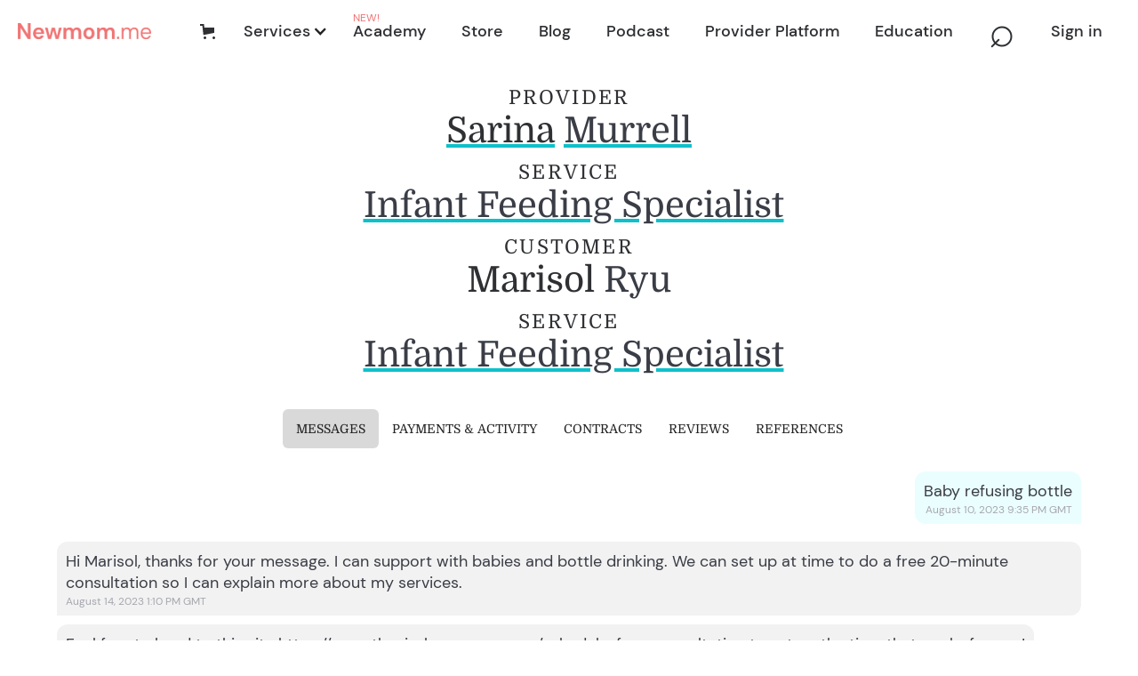

--- FILE ---
content_type: text/html; charset=utf-8
request_url: https://www.newmom.me/consultation-request/marisol-ryu-infant-feeding-specialist
body_size: 30403
content:
<!DOCTYPE html><!-- Last Published: Wed Jan 21 2026 19:46:41 GMT+0000 (Coordinated Universal Time) --><html data-wf-domain="www.newmom.me" data-wf-page="6003df895f5685eac5c96593" data-wf-site="5fb6f778254d8d53e68ce35c" lang="en-US" data-wf-collection="6003df895f56856d91c96591" data-wf-item-slug="marisol-ryu-infant-feeding-specialist"><head><meta charset="utf-8"/><title>Newmom.me LIVE SITE</title><meta content="width=device-width, initial-scale=1" name="viewport"/><meta content="raWBW1w-UENfkOF9hgoVd8IqEHR7JGOX1vlqFudLLQQ" name="google-site-verification"/><link href="https://cdn.prod.website-files.com/5fb6f778254d8d53e68ce35c/css/newmom.webflow.shared.aeaa51c2c.min.css" rel="stylesheet" type="text/css" integrity="sha384-rqpRwsd9WJLFygZOvdOXJB+WziyMXRb21t4lcOTh2UCsvRVQisXwQD96ETazBR/Q" crossorigin="anonymous"/><link href="https://fonts.googleapis.com" rel="preconnect"/><link href="https://fonts.gstatic.com" rel="preconnect" crossorigin="anonymous"/><script src="https://ajax.googleapis.com/ajax/libs/webfont/1.6.26/webfont.js" type="text/javascript"></script><script type="text/javascript">WebFont.load({  google: {    families: ["Montserrat:100,100italic,200,200italic,300,300italic,400,400italic,500,500italic,600,600italic,700,700italic,800,800italic,900,900italic","Changa One:400,400italic","Great Vibes:400"]  }});</script><script type="text/javascript">!function(o,c){var n=c.documentElement,t=" w-mod-";n.className+=t+"js",("ontouchstart"in o||o.DocumentTouch&&c instanceof DocumentTouch)&&(n.className+=t+"touch")}(window,document);</script><link href="https://cdn.prod.website-files.com/5fb6f778254d8d53e68ce35c/5fb6f778254d8d89818ce54d_favicon.png" rel="shortcut icon" type="image/x-icon"/><link href="https://cdn.prod.website-files.com/5fb6f778254d8d53e68ce35c/5fb6f778254d8d09968ce54e_webclip.png" rel="apple-touch-icon"/><link href="https://newmom.me/consultation-request/marisol-ryu-infant-feeding-specialist" rel="canonical"/><!-- Memberstack webflow package -->
<script data-memberstack-domain="https://memberstack-client.newmom.me" data-memberstack-app="app_clka3y7bj00kt0tjxb2if3akc" src="https://static.memberstack.com/scripts/v1/memberstack.js" type="text/javascript"></script>


<!-- Google Tag Manager -->
<script>(function(w,d,s,l,i){w[l]=w[l]||[];w[l].push({'gtm.start':
new Date().getTime(),event:'gtm.js'});var f=d.getElementsByTagName(s)[0],
j=d.createElement(s),dl=l!='dataLayer'?'&l='+l:'';j.async=true;j.src=
'https://www.googletagmanager.com/gtm.js?id='+i+dl;f.parentNode.insertBefore(j,f);
})(window,document,'script','dataLayer','GTM-M2VW524');</script>
<!-- End Google Tag Manager -->


<!-- Jetboost -->
<script id="jetboost-script" type="text/javascript"> window.JETBOOST_SITE_ID = "ckk26lhz701g1042t5c3lbhtx"; (function(d) { var s = d.createElement("script"); s.src = "https://cdn.jetboost.io/jetboost.js"; s.async = 1; d.getElementsByTagName("head")[0].appendChild(s); })(document); </script>
<!-- End Jetboost --><!-- [Attributes by Finsweet] Powerful Rich Text -->
<script defer src="https://cdn.jsdelivr.net/npm/@finsweet/attributes-richtext@1/richtext.js"></script>

<!-- [Attributes by Finsweet] CMS Select -->
<script async src="https://cdn.jsdelivr.net/npm/@finsweet/attributes-cmsselect@1/cmsselect.js"></script><script src="https://js.stripe.com/v3/" type="text/javascript" data-wf-ecomm-key="pk_live_nyPnaDuxaj8zDxRbuaPHJjip" data-wf-ecomm-acct-id="acct_1I3E5JGiJoDCA7Nc"></script><script type="text/javascript">window.__WEBFLOW_CURRENCY_SETTINGS = {"currencyCode":"USD","symbol":"$","decimal":".","fractionDigits":2,"group":",","template":"{{wf {&quot;path&quot;:&quot;symbol&quot;,&quot;type&quot;:&quot;PlainText&quot;\\} }} {{wf {&quot;path&quot;:&quot;amount&quot;,&quot;type&quot;:&quot;CommercePrice&quot;\\} }} {{wf {&quot;path&quot;:&quot;currencyCode&quot;,&quot;type&quot;:&quot;PlainText&quot;\\} }}","hideDecimalForWholeNumbers":true};</script></head><body><div data-animation="default" data-collapse="medium" data-duration="400" data-easing="ease" data-easing2="ease" role="banner" class="navbar-v2 w-nav"><div class="navigation-container"><a href="/" class="brand w-nav-brand"><img src="https://cdn.prod.website-files.com/5fb6f778254d8d53e68ce35c/5fe0391b1d01d9717622f87c_Newmom-2.png" loading="lazy" sizes="100vw" srcset="https://cdn.prod.website-files.com/5fb6f778254d8d53e68ce35c/5fe0391b1d01d9717622f87c_Newmom-2-p-500.png 500w, https://cdn.prod.website-files.com/5fb6f778254d8d53e68ce35c/5fe0391b1d01d9717622f87c_Newmom-2-p-800.png 800w, https://cdn.prod.website-files.com/5fb6f778254d8d53e68ce35c/5fe0391b1d01d9717622f87c_Newmom-2.png 1472w" alt="" class="header-logo"/></a><div class="nav-container"><div data-node-type="commerce-cart-wrapper" data-open-product="" data-wf-cart-type="modal" data-wf-cart-query="query Dynamo3 {
  database {
    id
    commerceOrder {
      comment
      extraItems {
        name
        pluginId
        pluginName
        price {
          decimalValue
          string
          unit
          value
        }
      }
      id
      startedOn
      statusFlags {
        hasDownloads
        hasSubscription
        isFreeOrder
        requiresShipping
      }
      subtotal {
        decimalValue
        string
        unit
        value
      }
      total {
        decimalValue
        string
        unit
        value
      }
      updatedOn
      userItems {
        count
        id
        price {
          value
          unit
          decimalValue
          string
        }
        product {
          id
          cmsLocaleId
          draft
          archived
          f_name_: name
          f_sku_properties_3dr: skuProperties {
            id
            name
            enum {
              id
              name
              slug
            }
          }
        }
        rowTotal {
          decimalValue
          string
          unit
          value
        }
        sku {
          cmsLocaleId
          draft
          archived
          f_main_image_4dr: mainImage {
            url
            file {
              size
              origFileName
              createdOn
              updatedOn
              mimeType
              width
              height
              variants {
                origFileName
                quality
                height
                width
                s3Url
                error
                size
              }
            }
            alt
          }
          f_sku_values_3dr: skuValues {
            property {
              id
            }
            value {
              id
            }
          }
          id
        }
        subscriptionFrequency
        subscriptionInterval
        subscriptionTrial
      }
      userItemsCount
    }
  }
  site {
    commerce {
      id
      businessAddress {
        country
      }
      defaultCountry
      defaultCurrency
      quickCheckoutEnabled
    }
  }
}" data-wf-page-link-href-prefix="" class="w-commerce-commercecartwrapper cart"><a href="#" data-node-type="commerce-cart-open-link" role="button" class="w-commerce-commercecartopenlink nav-cart-button w-inline-block" aria-haspopup="dialog" aria-label="Open cart"><svg class="w-commerce-commercecartopenlinkicon icon-4" width="17px" height="17px" viewBox="0 0 17 17"><g stroke="none" stroke-width="1" fill="none" fill-rule="evenodd"><path d="M2.60592789,2 L0,2 L0,0 L4.39407211,0 L4.84288393,4 L16,4 L16,9.93844589 L3.76940945,12.3694378 L2.60592789,2 Z M15.5,17 C14.6715729,17 14,16.3284271 14,15.5 C14,14.6715729 14.6715729,14 15.5,14 C16.3284271,14 17,14.6715729 17,15.5 C17,16.3284271 16.3284271,17 15.5,17 Z M5.5,17 C4.67157288,17 4,16.3284271 4,15.5 C4,14.6715729 4.67157288,14 5.5,14 C6.32842712,14 7,14.6715729 7,15.5 C7,16.3284271 6.32842712,17 5.5,17 Z" fill="currentColor" fill-rule="nonzero"></path></g></svg><div class="text-block-85 w-inline-block">Cart</div><div data-wf-bindings="%5B%7B%22innerHTML%22%3A%7B%22type%22%3A%22Number%22%2C%22filter%22%3A%7B%22type%22%3A%22numberPrecision%22%2C%22params%22%3A%5B%220%22%2C%22numberPrecision%22%5D%7D%2C%22dataPath%22%3A%22database.commerceOrder.userItemsCount%22%7D%7D%5D" style="display:none" data-count-hide-rule="empty" class="w-commerce-commercecartopenlinkcount cart-quantity">0</div></a><div data-node-type="commerce-cart-container-wrapper" style="display:none" class="w-commerce-commercecartcontainerwrapper w-commerce-commercecartcontainerwrapper--cartType-modal"><div data-node-type="commerce-cart-container" role="dialog" class="w-commerce-commercecartcontainer"><div class="w-commerce-commercecartheader"><h4 class="w-commerce-commercecartheading">Your Cart</h4><a href="#" data-node-type="commerce-cart-close-link" role="button" class="w-commerce-commercecartcloselink w-inline-block" aria-label="Close cart"><svg width="16px" height="16px" viewBox="0 0 16 16"><g stroke="none" stroke-width="1" fill="none" fill-rule="evenodd"><g fill-rule="nonzero" fill="#333333"><polygon points="6.23223305 8 0.616116524 13.6161165 2.38388348 15.3838835 8 9.76776695 13.6161165 15.3838835 15.3838835 13.6161165 9.76776695 8 15.3838835 2.38388348 13.6161165 0.616116524 8 6.23223305 2.38388348 0.616116524 0.616116524 2.38388348 6.23223305 8"></polygon></g></g></svg></a></div><div class="w-commerce-commercecartformwrapper"><form data-node-type="commerce-cart-form" style="display:none" class="w-commerce-commercecartform"><script type="text/x-wf-template" id="wf-template-2aba00a6-8104-d50a-5fe5-e3e7fa5091c0">%3Cdiv%20class%3D%22w-commerce-commercecartitem%22%3E%3Cimg%20data-wf-bindings%3D%22%255B%257B%2522src%2522%253A%257B%2522type%2522%253A%2522ImageRef%2522%252C%2522filter%2522%253A%257B%2522type%2522%253A%2522identity%2522%252C%2522params%2522%253A%255B%255D%257D%252C%2522dataPath%2522%253A%2522database.commerceOrder.userItems%255B%255D.sku.f_main_image_4dr%2522%257D%257D%255D%22%20src%3D%22%22%20alt%3D%22%22%20class%3D%22w-commerce-commercecartitemimage%20w-dyn-bind-empty%22%2F%3E%3Cdiv%20class%3D%22w-commerce-commercecartiteminfo%22%3E%3Cdiv%20data-wf-bindings%3D%22%255B%257B%2522innerHTML%2522%253A%257B%2522type%2522%253A%2522PlainText%2522%252C%2522filter%2522%253A%257B%2522type%2522%253A%2522identity%2522%252C%2522params%2522%253A%255B%255D%257D%252C%2522dataPath%2522%253A%2522database.commerceOrder.userItems%255B%255D.product.f_name_%2522%257D%257D%255D%22%20class%3D%22w-commerce-commercecartproductname%20text-block-132%20w-dyn-bind-empty%22%3E%3C%2Fdiv%3E%3Cdiv%20data-wf-bindings%3D%22%255B%257B%2522innerHTML%2522%253A%257B%2522type%2522%253A%2522CommercePrice%2522%252C%2522filter%2522%253A%257B%2522type%2522%253A%2522price%2522%252C%2522params%2522%253A%255B%255D%257D%252C%2522dataPath%2522%253A%2522database.commerceOrder.userItems%255B%255D.price%2522%257D%257D%255D%22%20class%3D%22text-block-133%22%3E%24%C2%A00%C2%A0USD%3C%2Fdiv%3E%3Cscript%20type%3D%22text%2Fx-wf-template%22%20id%3D%22wf-template-2aba00a6-8104-d50a-5fe5-e3e7fa5091c6%22%3E%253Cli%253E%253Cspan%2520data-wf-bindings%253D%2522%25255B%25257B%252522innerHTML%252522%25253A%25257B%252522type%252522%25253A%252522PlainText%252522%25252C%252522filter%252522%25253A%25257B%252522type%252522%25253A%252522identity%252522%25252C%252522params%252522%25253A%25255B%25255D%25257D%25252C%252522dataPath%252522%25253A%252522database.commerceOrder.userItems%25255B%25255D.product.f_sku_properties_3dr%25255B%25255D.name%252522%25257D%25257D%25255D%2522%2520class%253D%2522text-block-134%2520w-dyn-bind-empty%2522%253E%253C%252Fspan%253E%253Cspan%253E%253A%2520%253C%252Fspan%253E%253Cspan%2520data-wf-bindings%253D%2522%25255B%25257B%252522innerHTML%252522%25253A%25257B%252522type%252522%25253A%252522CommercePropValues%252522%25252C%252522filter%252522%25253A%25257B%252522type%252522%25253A%252522identity%252522%25252C%252522params%252522%25253A%25255B%25255D%25257D%25252C%252522dataPath%252522%25253A%252522database.commerceOrder.userItems%25255B%25255D.product.f_sku_properties_3dr%25255B%25255D%252522%25257D%25257D%25255D%2522%2520class%253D%2522text-block-135%2520w-dyn-bind-empty%2522%253E%253C%252Fspan%253E%253C%252Fli%253E%3C%2Fscript%3E%3Cul%20data-wf-bindings%3D%22%255B%257B%2522optionSets%2522%253A%257B%2522type%2522%253A%2522CommercePropTable%2522%252C%2522filter%2522%253A%257B%2522type%2522%253A%2522identity%2522%252C%2522params%2522%253A%255B%255D%257D%252C%2522dataPath%2522%253A%2522database.commerceOrder.userItems%255B%255D.product.f_sku_properties_3dr%5B%5D%2522%257D%257D%252C%257B%2522optionValues%2522%253A%257B%2522type%2522%253A%2522CommercePropValues%2522%252C%2522filter%2522%253A%257B%2522type%2522%253A%2522identity%2522%252C%2522params%2522%253A%255B%255D%257D%252C%2522dataPath%2522%253A%2522database.commerceOrder.userItems%255B%255D.sku.f_sku_values_3dr%2522%257D%257D%255D%22%20class%3D%22w-commerce-commercecartoptionlist%22%20data-wf-collection%3D%22database.commerceOrder.userItems%255B%255D.product.f_sku_properties_3dr%22%20data-wf-template-id%3D%22wf-template-2aba00a6-8104-d50a-5fe5-e3e7fa5091c6%22%3E%3Cli%3E%3Cspan%20data-wf-bindings%3D%22%255B%257B%2522innerHTML%2522%253A%257B%2522type%2522%253A%2522PlainText%2522%252C%2522filter%2522%253A%257B%2522type%2522%253A%2522identity%2522%252C%2522params%2522%253A%255B%255D%257D%252C%2522dataPath%2522%253A%2522database.commerceOrder.userItems%255B%255D.product.f_sku_properties_3dr%255B%255D.name%2522%257D%257D%255D%22%20class%3D%22text-block-134%20w-dyn-bind-empty%22%3E%3C%2Fspan%3E%3Cspan%3E%3A%20%3C%2Fspan%3E%3Cspan%20data-wf-bindings%3D%22%255B%257B%2522innerHTML%2522%253A%257B%2522type%2522%253A%2522CommercePropValues%2522%252C%2522filter%2522%253A%257B%2522type%2522%253A%2522identity%2522%252C%2522params%2522%253A%255B%255D%257D%252C%2522dataPath%2522%253A%2522database.commerceOrder.userItems%255B%255D.product.f_sku_properties_3dr%255B%255D%2522%257D%257D%255D%22%20class%3D%22text-block-135%20w-dyn-bind-empty%22%3E%3C%2Fspan%3E%3C%2Fli%3E%3C%2Ful%3E%3Ca%20href%3D%22%23%22%20role%3D%22%22%20data-wf-bindings%3D%22%255B%257B%2522data-commerce-sku-id%2522%253A%257B%2522type%2522%253A%2522ItemRef%2522%252C%2522filter%2522%253A%257B%2522type%2522%253A%2522identity%2522%252C%2522params%2522%253A%255B%255D%257D%252C%2522dataPath%2522%253A%2522database.commerceOrder.userItems%255B%255D.sku.id%2522%257D%257D%255D%22%20class%3D%22w-inline-block%22%20data-wf-cart-action%3D%22remove-item%22%20data-commerce-sku-id%3D%22%22%20aria-label%3D%22Remove%20item%20from%20cart%22%3E%3Cdiv%20class%3D%22text-block-136%22%3ERemove%3C%2Fdiv%3E%3C%2Fa%3E%3C%2Fdiv%3E%3Cinput%20data-wf-bindings%3D%22%255B%257B%2522value%2522%253A%257B%2522type%2522%253A%2522Number%2522%252C%2522filter%2522%253A%257B%2522type%2522%253A%2522numberPrecision%2522%252C%2522params%2522%253A%255B%25220%2522%252C%2522numberPrecision%2522%255D%257D%252C%2522dataPath%2522%253A%2522database.commerceOrder.userItems%255B%255D.count%2522%257D%257D%252C%257B%2522data-commerce-sku-id%2522%253A%257B%2522type%2522%253A%2522ItemRef%2522%252C%2522filter%2522%253A%257B%2522type%2522%253A%2522identity%2522%252C%2522params%2522%253A%255B%255D%257D%252C%2522dataPath%2522%253A%2522database.commerceOrder.userItems%255B%255D.sku.id%2522%257D%257D%255D%22%20class%3D%22w-commerce-commercecartquantity%20cart-quantity-2%22%20required%3D%22%22%20pattern%3D%22%5E%5B0-9%5D%2B%24%22%20inputMode%3D%22numeric%22%20type%3D%22number%22%20name%3D%22quantity%22%20autoComplete%3D%22off%22%20data-wf-cart-action%3D%22update-item-quantity%22%20data-commerce-sku-id%3D%22%22%20value%3D%221%22%2F%3E%3C%2Fdiv%3E</script><div class="w-commerce-commercecartlist" data-wf-collection="database.commerceOrder.userItems" data-wf-template-id="wf-template-2aba00a6-8104-d50a-5fe5-e3e7fa5091c0"><div class="w-commerce-commercecartitem"><img data-wf-bindings="%5B%7B%22src%22%3A%7B%22type%22%3A%22ImageRef%22%2C%22filter%22%3A%7B%22type%22%3A%22identity%22%2C%22params%22%3A%5B%5D%7D%2C%22dataPath%22%3A%22database.commerceOrder.userItems%5B%5D.sku.f_main_image_4dr%22%7D%7D%5D" src="" alt="" class="w-commerce-commercecartitemimage w-dyn-bind-empty"/><div class="w-commerce-commercecartiteminfo"><div data-wf-bindings="%5B%7B%22innerHTML%22%3A%7B%22type%22%3A%22PlainText%22%2C%22filter%22%3A%7B%22type%22%3A%22identity%22%2C%22params%22%3A%5B%5D%7D%2C%22dataPath%22%3A%22database.commerceOrder.userItems%5B%5D.product.f_name_%22%7D%7D%5D" class="w-commerce-commercecartproductname text-block-132 w-dyn-bind-empty"></div><div data-wf-bindings="%5B%7B%22innerHTML%22%3A%7B%22type%22%3A%22CommercePrice%22%2C%22filter%22%3A%7B%22type%22%3A%22price%22%2C%22params%22%3A%5B%5D%7D%2C%22dataPath%22%3A%22database.commerceOrder.userItems%5B%5D.price%22%7D%7D%5D" class="text-block-133">$ 0 USD</div><script type="text/x-wf-template" id="wf-template-2aba00a6-8104-d50a-5fe5-e3e7fa5091c6">%3Cli%3E%3Cspan%20data-wf-bindings%3D%22%255B%257B%2522innerHTML%2522%253A%257B%2522type%2522%253A%2522PlainText%2522%252C%2522filter%2522%253A%257B%2522type%2522%253A%2522identity%2522%252C%2522params%2522%253A%255B%255D%257D%252C%2522dataPath%2522%253A%2522database.commerceOrder.userItems%255B%255D.product.f_sku_properties_3dr%255B%255D.name%2522%257D%257D%255D%22%20class%3D%22text-block-134%20w-dyn-bind-empty%22%3E%3C%2Fspan%3E%3Cspan%3E%3A%20%3C%2Fspan%3E%3Cspan%20data-wf-bindings%3D%22%255B%257B%2522innerHTML%2522%253A%257B%2522type%2522%253A%2522CommercePropValues%2522%252C%2522filter%2522%253A%257B%2522type%2522%253A%2522identity%2522%252C%2522params%2522%253A%255B%255D%257D%252C%2522dataPath%2522%253A%2522database.commerceOrder.userItems%255B%255D.product.f_sku_properties_3dr%255B%255D%2522%257D%257D%255D%22%20class%3D%22text-block-135%20w-dyn-bind-empty%22%3E%3C%2Fspan%3E%3C%2Fli%3E</script><ul data-wf-bindings="%5B%7B%22optionSets%22%3A%7B%22type%22%3A%22CommercePropTable%22%2C%22filter%22%3A%7B%22type%22%3A%22identity%22%2C%22params%22%3A%5B%5D%7D%2C%22dataPath%22%3A%22database.commerceOrder.userItems%5B%5D.product.f_sku_properties_3dr[]%22%7D%7D%2C%7B%22optionValues%22%3A%7B%22type%22%3A%22CommercePropValues%22%2C%22filter%22%3A%7B%22type%22%3A%22identity%22%2C%22params%22%3A%5B%5D%7D%2C%22dataPath%22%3A%22database.commerceOrder.userItems%5B%5D.sku.f_sku_values_3dr%22%7D%7D%5D" class="w-commerce-commercecartoptionlist" data-wf-collection="database.commerceOrder.userItems%5B%5D.product.f_sku_properties_3dr" data-wf-template-id="wf-template-2aba00a6-8104-d50a-5fe5-e3e7fa5091c6"><li><span data-wf-bindings="%5B%7B%22innerHTML%22%3A%7B%22type%22%3A%22PlainText%22%2C%22filter%22%3A%7B%22type%22%3A%22identity%22%2C%22params%22%3A%5B%5D%7D%2C%22dataPath%22%3A%22database.commerceOrder.userItems%5B%5D.product.f_sku_properties_3dr%5B%5D.name%22%7D%7D%5D" class="text-block-134 w-dyn-bind-empty"></span><span>: </span><span data-wf-bindings="%5B%7B%22innerHTML%22%3A%7B%22type%22%3A%22CommercePropValues%22%2C%22filter%22%3A%7B%22type%22%3A%22identity%22%2C%22params%22%3A%5B%5D%7D%2C%22dataPath%22%3A%22database.commerceOrder.userItems%5B%5D.product.f_sku_properties_3dr%5B%5D%22%7D%7D%5D" class="text-block-135 w-dyn-bind-empty"></span></li></ul><a href="#" role="" data-wf-bindings="%5B%7B%22data-commerce-sku-id%22%3A%7B%22type%22%3A%22ItemRef%22%2C%22filter%22%3A%7B%22type%22%3A%22identity%22%2C%22params%22%3A%5B%5D%7D%2C%22dataPath%22%3A%22database.commerceOrder.userItems%5B%5D.sku.id%22%7D%7D%5D" class="w-inline-block" data-wf-cart-action="remove-item" data-commerce-sku-id="" aria-label="Remove item from cart"><div class="text-block-136">Remove</div></a></div><input data-wf-bindings="%5B%7B%22value%22%3A%7B%22type%22%3A%22Number%22%2C%22filter%22%3A%7B%22type%22%3A%22numberPrecision%22%2C%22params%22%3A%5B%220%22%2C%22numberPrecision%22%5D%7D%2C%22dataPath%22%3A%22database.commerceOrder.userItems%5B%5D.count%22%7D%7D%2C%7B%22data-commerce-sku-id%22%3A%7B%22type%22%3A%22ItemRef%22%2C%22filter%22%3A%7B%22type%22%3A%22identity%22%2C%22params%22%3A%5B%5D%7D%2C%22dataPath%22%3A%22database.commerceOrder.userItems%5B%5D.sku.id%22%7D%7D%5D" class="w-commerce-commercecartquantity cart-quantity-2" required="" pattern="^[0-9]+$" inputMode="numeric" type="number" name="quantity" autoComplete="off" data-wf-cart-action="update-item-quantity" data-commerce-sku-id="" value="1"/></div></div><div class="w-commerce-commercecartfooter"><div aria-live="" aria-atomic="false" class="w-commerce-commercecartlineitem"><div class="text-block-137">Subtotal</div><div data-wf-bindings="%5B%7B%22innerHTML%22%3A%7B%22type%22%3A%22CommercePrice%22%2C%22filter%22%3A%7B%22type%22%3A%22price%22%2C%22params%22%3A%5B%5D%7D%2C%22dataPath%22%3A%22database.commerceOrder.subtotal%22%7D%7D%5D" class="w-commerce-commercecartordervalue text-block-138"></div></div><div><div data-node-type="commerce-cart-quick-checkout-actions" style="display:none"><a role="button" tabindex="0" aria-haspopup="dialog" aria-label="Apple Pay" data-node-type="commerce-cart-apple-pay-button" style="background-image:-webkit-named-image(apple-pay-logo-white);background-size:100% 50%;background-position:50% 50%;background-repeat:no-repeat" class="w-commerce-commercecartapplepaybutton" tabindex="0"><div></div></a><a role="button" tabindex="0" aria-haspopup="dialog" data-node-type="commerce-cart-quick-checkout-button" style="display:none" class="w-commerce-commercecartquickcheckoutbutton"><svg class="w-commerce-commercequickcheckoutgoogleicon" xmlns="http://www.w3.org/2000/svg" xmlns:xlink="http://www.w3.org/1999/xlink" width="16" height="16" viewBox="0 0 16 16"><defs><polygon id="google-mark-a" points="0 .329 3.494 .329 3.494 7.649 0 7.649"></polygon><polygon id="google-mark-c" points=".894 0 13.169 0 13.169 6.443 .894 6.443"></polygon></defs><g fill="none" fill-rule="evenodd"><path fill="#4285F4" d="M10.5967,12.0469 L10.5967,14.0649 L13.1167,14.0649 C14.6047,12.6759 15.4577,10.6209 15.4577,8.1779 C15.4577,7.6339 15.4137,7.0889 15.3257,6.5559 L7.8887,6.5559 L7.8887,9.6329 L12.1507,9.6329 C11.9767,10.6119 11.4147,11.4899 10.5967,12.0469"></path><path fill="#34A853" d="M7.8887,16 C10.0137,16 11.8107,15.289 13.1147,14.067 C13.1147,14.066 13.1157,14.065 13.1167,14.064 L10.5967,12.047 C10.5877,12.053 10.5807,12.061 10.5727,12.067 C9.8607,12.556 8.9507,12.833 7.8887,12.833 C5.8577,12.833 4.1387,11.457 3.4937,9.605 L0.8747,9.605 L0.8747,11.648 C2.2197,14.319 4.9287,16 7.8887,16"></path><g transform="translate(0 4)"><mask id="google-mark-b" fill="#fff"><use xlink:href="#google-mark-a"></use></mask><path fill="#FBBC04" d="M3.4639,5.5337 C3.1369,4.5477 3.1359,3.4727 3.4609,2.4757 L3.4639,2.4777 C3.4679,2.4657 3.4749,2.4547 3.4789,2.4427 L3.4939,0.3287 L0.8939,0.3287 C0.8799,0.3577 0.8599,0.3827 0.8459,0.4117 C-0.2821,2.6667 -0.2821,5.3337 0.8459,7.5887 L0.8459,7.5997 C0.8549,7.6167 0.8659,7.6317 0.8749,7.6487 L3.4939,5.6057 C3.4849,5.5807 3.4729,5.5587 3.4639,5.5337" mask="url(#google-mark-b)"></path></g><mask id="google-mark-d" fill="#fff"><use xlink:href="#google-mark-c"></use></mask><path fill="#EA4335" d="M0.894,4.3291 L3.478,6.4431 C4.113,4.5611 5.843,3.1671 7.889,3.1671 C9.018,3.1451 10.102,3.5781 10.912,4.3671 L13.169,2.0781 C11.733,0.7231 9.85,-0.0219 7.889,0.0001 C4.941,0.0001 2.245,1.6791 0.894,4.3291" mask="url(#google-mark-d)"></path></g></svg><svg class="w-commerce-commercequickcheckoutmicrosofticon" xmlns="http://www.w3.org/2000/svg" width="16" height="16" viewBox="0 0 16 16"><g fill="none" fill-rule="evenodd"><polygon fill="#F05022" points="7 7 1 7 1 1 7 1"></polygon><polygon fill="#7DB902" points="15 7 9 7 9 1 15 1"></polygon><polygon fill="#00A4EE" points="7 15 1 15 1 9 7 9"></polygon><polygon fill="#FFB700" points="15 15 9 15 9 9 15 9"></polygon></g></svg><div>Pay with browser.</div></a></div><a data-node-type="cart-checkout-button" href="/checkout" value="Continue to Checkout" class="w-commerce-commercecartcheckoutbutton" data-loading-text="Hang Tight..." data-publishable-key="pk_live_51I3E5JGiJoDCA7NcPSUGG9nHAfdrx0N0XBUvhGL2MMpSwZUYdhEOhhgMSIIzzaFFQazFMfLLpvfpYRHL1Yn1vIRs00VmymhBP3">Continue to Checkout</a></div></div></form><div class="w-commerce-commercecartemptystate"><div class="text-block-139">No items found.</div></div><div aria-live="" style="display:none" data-node-type="commerce-cart-error" class="w-commerce-commercecarterrorstate"><div class="error-message-3 w-cart-error-msg" data-w-cart-quantity-error="Product is not available in this quantity." data-w-cart-general-error="Something went wrong when adding this item to the cart." data-w-cart-checkout-error="Checkout is disabled on this site." data-w-cart-cart_order_min-error="The order minimum was not met. Add more items to your cart to continue." data-w-cart-subscription_error-error="Before you purchase, please use your email invite to verify your address so we can send order updates.">Product is not available in this quantity.</div></div></div></div></div></div><nav role="navigation" class="nav-menu w-nav-menu"><div data-delay="0" data-hover="true" class="dropdown-2 w-dropdown"><div class="dropdown-toggle-2 w-dropdown-toggle"><div class="desktop-nav-dropdown-arrow w-icon-dropdown-toggle"></div><div class="desktop-nav-dropdown-link-label">Services</div></div><nav class="desktop-nav-dropdown-menu-box w-dropdown-list"><a href="/food" class="pulldown-menu-link">Food</a><div class="w-dyn-list"><div role="list" class="w-dyn-items"><div role="listitem" class="w-dyn-item"><a href="/services/acupuncturist" class="pulldown-menu-link">Acupuncturist</a></div><div role="listitem" class="w-dyn-item"><a href="/services/birth-doula" class="pulldown-menu-link">Birth Doula</a></div><div role="listitem" class="w-dyn-item"><a href="/services/car-seat-installation-babyproofing" class="pulldown-menu-link">Car Seat Installation &amp; Babyproofing</a></div><div role="listitem" class="w-dyn-item"><a href="/services/childbirth-educator" class="pulldown-menu-link">Childbirth Educator</a></div><div role="listitem" class="w-dyn-item"><a href="/services/chiropractor" class="pulldown-menu-link">Chiropractor</a></div><div role="listitem" class="w-dyn-item"><a href="/services/craniosacral-therapist" class="pulldown-menu-link">Craniosacral Therapist</a></div><div role="listitem" class="w-dyn-item"><a href="/services/exercise-trainer" class="pulldown-menu-link">Exercise Trainer</a></div><div role="listitem" class="w-dyn-item"><a href="/services/fertility-services" class="pulldown-menu-link">Fertility Services</a></div><div role="listitem" class="w-dyn-item"><a href="/services/herbalist" class="pulldown-menu-link">Herbalist</a></div><div role="listitem" class="w-dyn-item"><a href="/services/in-home-postpartum-medical-care" class="pulldown-menu-link">In home Postpartum Medical Care</a></div><div role="listitem" class="w-dyn-item"><a href="/services/infant-feeding-specialist" class="pulldown-menu-link">Infant Feeding Specialist</a></div><div role="listitem" class="w-dyn-item"><a href="/services/integrative-health" class="pulldown-menu-link">Integrative Health</a></div><div role="listitem" class="w-dyn-item"><a href="/services/lactation-consultant" class="pulldown-menu-link">Lactation Consultant</a></div><div role="listitem" class="w-dyn-item"><a href="/services/lifestyle-career-coach" class="pulldown-menu-link">Lifestyle/Career Coach</a></div><div role="listitem" class="w-dyn-item"><a href="/services/live-in-care" class="pulldown-menu-link">Live In Care</a></div><div role="listitem" class="w-dyn-item"><a href="/services/massage-for-babies" class="pulldown-menu-link">Massage for Babies Lessons</a></div><div role="listitem" class="w-dyn-item"><a href="/services/massage-for-moms" class="pulldown-menu-link">Massage for Moms</a></div><div role="listitem" class="w-dyn-item"><a href="/services/mental-health-specialists" class="pulldown-menu-link">Mental Health Specialist</a></div><div role="listitem" class="w-dyn-item"><a href="/services/midwife" class="pulldown-menu-link">Midwife</a></div><div role="listitem" class="w-dyn-item"><a href="/services/mother-and-child-care-specialist" class="pulldown-menu-link">Mother and Child Care Specialist</a></div><div role="listitem" class="w-dyn-item"><a href="/services/mothers-helper" class="pulldown-menu-link">Mothers Helper</a></div><div role="listitem" class="w-dyn-item"><a href="/services/nanny" class="pulldown-menu-link">Nanny</a></div><div role="listitem" class="w-dyn-item"><a href="/services/new-parent-educator" class="pulldown-menu-link">New Parent Educator</a></div><div role="listitem" class="w-dyn-item"><a href="/services/newborn-care-specialist" class="pulldown-menu-link">Newborn Care Specialist</a></div><div role="listitem" class="w-dyn-item"><a href="/services/nutrition-consultant" class="pulldown-menu-link">Nutrition Consultant</a></div><div role="listitem" class="w-dyn-item"><a href="/services/ob-gyn" class="pulldown-menu-link">OB/GYN</a></div><div role="listitem" class="w-dyn-item"><a href="/services/occupational-therapist" class="pulldown-menu-link">Occupational Therapist</a></div><div role="listitem" class="w-dyn-item"><a href="/services/osteopath" class="pulldown-menu-link">Osteopathic Manual Therapist</a></div><div role="listitem" class="w-dyn-item"><a href="/services/pediatric-dentist" class="pulldown-menu-link">Pediatric Dentist</a></div><div role="listitem" class="w-dyn-item"><a href="/services/pediatric-sleep-consultant" class="pulldown-menu-link">Pediatric Sleep Consultant</a></div><div role="listitem" class="w-dyn-item"><a href="/services/pelvic-floor-physical-therapist" class="pulldown-menu-link">Pelvic Floor Physical Therapist</a></div><div role="listitem" class="w-dyn-item"><a href="/services/photography" class="pulldown-menu-link">Photography</a></div><div role="listitem" class="w-dyn-item"><a href="/services/placenta-services" class="pulldown-menu-link">Placenta Services</a></div><div role="listitem" class="w-dyn-item"><a href="/services/postpartum-coach" class="pulldown-menu-link">Postpartum Coach</a></div><div role="listitem" class="w-dyn-item"><a href="/services/postpartum-doula" class="pulldown-menu-link">Postpartum Daytime Doula</a></div><div role="listitem" class="w-dyn-item"><a href="/services/nighttime-doula" class="pulldown-menu-link">Postpartum Nighttime Doula</a></div><div role="listitem" class="w-dyn-item"><a href="/services/reproductive-grief-loss" class="pulldown-menu-link">Reproductive Grief &amp; Loss</a></div><div role="listitem" class="w-dyn-item"><a href="/services/sexual-health-wellness" class="pulldown-menu-link">Sexual Health &amp; Wellness</a></div><div role="listitem" class="w-dyn-item"><a href="/services/travel-doula" class="pulldown-menu-link">Travel Doula</a></div><div role="listitem" class="w-dyn-item"><a href="/services/womens-health-nurse-practitioner" class="pulldown-menu-link">Women&#x27;s Health Nurse Practitioner</a></div></div></div></nav></div><a href="/newmom-me-classes" class="desktop-nav-link-hidden w-inline-block"><div class="desktop-nav-link-text">Classes</div></a><a href="/academy" class="desktop-nav-link w-inline-block"><div class="desktop-nav-link-text">Academy</div><div class="navbar-new-highlight">NEW!</div></a><a href="/store" class="desktop-nav-link w-inline-block"><div class="desktop-nav-link-text">Store</div></a><a href="/blog" class="desktop-nav-link w-inline-block"><div class="desktop-nav-link-text">Blog</div></a><a href="https://www.newmom.me/blog-collection/podcast" class="desktop-nav-link w-inline-block"><div class="desktop-nav-link-text">Podcast</div></a><a href="/provider-platform" class="desktop-nav-link w-inline-block"><div class="desktop-nav-link-text">Provider Platform</div></a><a href="/resources" class="desktop-nav-link w-inline-block"><div class="desktop-nav-link-text">Education</div></a><a href="/search" class="desktop-search-button w-inline-block"><div class="magnifying-glass-character">⌕</div></a><a data-ms-action="login-redirect" data-ms-content="members" href="#" class="desktop-nav-link w-inline-block"><div class="desktop-nav-link-text">Dashboard</div></a><a data-ms-content="!members" href="/signin" class="desktop-nav-link w-inline-block"><div class="desktop-nav-link-text">Sign in</div></a><a data-ms-action="logout" href="#" class="desktop-nav-link w-inline-block"><div class="navbar-signed-in-wrapper"><div class="navbar-signed-in-member-name">Hi</div><div data-ms-member="first-name" class="navbar-signed-in-member-name space-left">First name</div></div><div class="desktop-nav-link-text">Sign out</div></a></nav></div><a data-ms-content="members" data-ms-action="login-redirect" href="#" class="mobile-header-navbar-dashboard-button w-inline-block"><div class="text-block-41">Dashboard</div></a><div class="mobile-navigation"><a data-w-id="2aba00a6-8104-d50a-5fe5-e3e7fa50921c" href="#" class="close-mobile-nav w-inline-block"></a><div class="mobile-nav-page _1"><a data-ms-content="!members" href="/signin" class="mobile-navlink w-inline-block"><div class="mobile-nav-menu-text">Sign in</div></a><a data-ms-action="logout" href="#" class="mobile-navlink w-inline-block"><div class="mobile-nav-menu-text">Sign out</div></a><a href="https://www.newmom.me/search" class="mobile-navlink w-inline-block"><div class="mobile-nav-menu-text">Search</div></a><a data-ms-content="members" data-ms-action="login-redirect" href="#" class="mobile-navlink w-inline-block"><div class="mobile-nav-menu-text">Dashboard</div></a><a href="/academy" class="mobile-navlink w-inline-block"><div class="mobile-nav-menu-text">Academy</div></a><a data-w-id="2aba00a6-8104-d50a-5fe5-e3e7fa509224" href="#" class="mobile-navlink dropdown w-inline-block"><div class="mobile-nav-menu-text">Services</div></a><a href="/resources" class="mobile-navlink w-inline-block"><div class="mobile-nav-menu-text">Education</div></a><a href="/store" class="mobile-navlink w-inline-block"><div class="mobile-nav-menu-text">Products</div></a><a href="/food" class="mobile-navlink w-inline-block"><div class="mobile-nav-menu-text">Foods</div></a><a href="/blog" class="mobile-navlink w-inline-block"><div class="mobile-nav-menu-text">Blog</div></a><a href="https://www.newmom.me/blog-collection/podcast" class="mobile-navlink w-inline-block"><div class="mobile-nav-menu-text">Podcast</div></a><a href="/provider-platform" class="mobile-navlink w-inline-block"><div class="mobile-nav-menu-text">Provider Platform</div></a></div><div class="mobile-nav-page _2"><a data-w-id="2aba00a6-8104-d50a-5fe5-e3e7fa50923d" href="#" class="mobile-navlink mini back w-inline-block"><div class="mobile-nav-menu-text">Back</div></a><a href="https://www.newmom.me/services/acupuncturist" class="mobile-navlink mini w-inline-block"><div class="mobile-nav-menu-text">Acupuncturist</div></a><a href="https://www.newmom.me/services/car-seat-installation-babyproofing" class="mobile-navlink mini w-inline-block"><div class="mobile-nav-menu-text">Car Seat Installation &amp; Babyproofing</div></a><a href="https://www.newmom.me/services/childbirth-educator" class="mobile-navlink mini w-inline-block"><div class="mobile-nav-menu-text">Childbirth Educator</div></a><a href="https://www.newmom.me/services/chiropractor" class="mobile-navlink mini w-inline-block"><div class="mobile-nav-menu-text">Chiropractor</div></a><a href="https://www.newmom.me/services/craniosacral-therapist" class="mobile-navlink mini w-inline-block"><div class="mobile-nav-menu-text">Craniosacral Therapist</div></a><a href="https://www.newmom.me/services/birth-doula" class="mobile-navlink mini w-inline-block"><div class="mobile-nav-menu-text">Doula — Birth</div></a><a href="https://www.newmom.me/services/postpartum-doula" class="mobile-navlink mini w-inline-block"><div class="mobile-nav-menu-text">Doula — Postpartum Daytime</div></a><a href="https://www.newmom.me/services/nighttime-doula" class="mobile-navlink mini w-inline-block"><div class="mobile-nav-menu-text">Doula — Postpartum Nighttime</div></a><a href="https://www.newmom.me/services/travel-doula" class="mobile-navlink mini w-inline-block"><div class="mobile-nav-menu-text">Doula — Travel/Live in</div></a><a href="https://www.newmom.me/services/exercise-trainer" class="mobile-navlink mini w-inline-block"><div class="mobile-nav-menu-text">Exercise Trainer</div></a><a href="https://www.newmom.me/services/fertility-services" class="mobile-navlink mini w-inline-block"><div class="mobile-nav-menu-text">Fertility Services</div></a><a href="https://www.newmom.me/services/infant-feeding-specialist" class="mobile-navlink mini w-inline-block"><div class="mobile-nav-menu-text">Infant Feeding Specialist</div></a><a href="https://www.newmom.me/services/integrative-health" class="mobile-navlink mini w-inline-block"><div class="mobile-nav-menu-text">Integrative Health</div></a><a href="https://www.newmom.me/services/lactation-consultant" class="mobile-navlink mini w-inline-block"><div class="mobile-nav-menu-text">Lactation Consultant</div></a><a href="https://www.newmom.me/services/lifestyle-career-coach" class="mobile-navlink mini w-inline-block"><div class="mobile-nav-menu-text">Lifestyle/Career Coach</div></a><a href="https://www.newmom.me/services/massage-for-moms-and-babies" class="mobile-navlink mini w-inline-block"><div class="mobile-nav-menu-text">Massage for Moms and Babies</div></a><a href="https://www.newmom.me/services/mental-health-specialists" class="mobile-navlink mini w-inline-block"><div class="mobile-nav-menu-text">Mental Health Specialist</div></a><a href="https://www.newmom.me/services/nanny" class="mobile-navlink mini w-inline-block"><div class="mobile-nav-menu-text">Nanny</div></a><a href="https://www.newmom.me/services/new-parent-educator" class="mobile-navlink mini w-inline-block"><div class="mobile-nav-menu-text">New Parent Educator</div></a><a href="https://www.newmom.me/services/newborn-care-specialist" class="mobile-navlink mini w-inline-block"><div class="mobile-nav-menu-text">Newborn Care Specialist</div></a><a href="https://www.newmom.me/services/nutrition-consultant" class="mobile-navlink mini w-inline-block"><div class="mobile-nav-menu-text">Nutrition Consultant</div></a><a href="https://www.newmom.me/services/ob-gyn" class="mobile-navlink mini w-inline-block"><div class="mobile-nav-menu-text">OB/GYN</div></a><a href="https://www.newmom.me/services/occupational-therapist" class="mobile-navlink mini w-inline-block"><div class="mobile-nav-menu-text">Occupational Therapist</div></a><a href="https://www.newmom.me/services/osteopath" class="mobile-navlink mini w-inline-block"><div class="mobile-nav-menu-text">Osteopathic Manual Therapist</div></a><a href="https://www.newmom.me/services/pediatric-sleep-consultant" class="mobile-navlink mini w-inline-block"><div class="mobile-nav-menu-text">Pediatric Sleep Consultant</div></a><a href="https://www.newmom.me/services/pelvic-floor-physical-therapist" class="mobile-navlink mini w-inline-block"><div class="mobile-nav-menu-text">Pelvic Floor Physical Therapist</div></a><a href="https://www.newmom.me/services/placenta-services" class="mobile-navlink mini w-inline-block"><div class="mobile-nav-menu-text">Placenta Services</div></a><a href="https://www.newmom.me/services/postpartum-coach" class="mobile-navlink mini w-inline-block"><div class="mobile-nav-menu-text">Postpartum Coach</div></a><a href="https://www.newmom.me/services/reproductive-grief-loss" class="mobile-navlink mini w-inline-block"><div class="mobile-nav-menu-text">Reproductive Grief &amp; Loss</div></a></div><div class="mobile-nav-page _3"><a data-w-id="2aba00a6-8104-d50a-5fe5-e3e7fa509289" href="#" class="mobile-navlink mini back w-inline-block"><div class="mobile-nav-menu-text">Back</div></a><a href="https://www.newmom.me/food/kitchen-doula" class="mobile-navlink mini w-inline-block"><div class="mobile-nav-menu-text">Kitchen Doula</div></a><a href="https://www.newmom.me/food/plentiful-kitchen" class="mobile-navlink mini w-inline-block"><div class="mobile-nav-menu-text">Plentiful Kitchen</div></a><a href="https://www.newmom.me/food/ritual-meals" class="mobile-navlink mini w-inline-block"><div class="mobile-nav-menu-text">Ritual Meals</div></a><a href="https://www.newmom.me/food/sojos-cookies-and-bites" class="mobile-navlink mini w-inline-block"><div class="mobile-nav-menu-text">SoJo&#x27;s Cookies and Bites</div></a><a href="https://www.newmom.me/food/vita-kitchen" class="mobile-navlink mini w-inline-block"><div class="mobile-nav-menu-text">Vita Kitchen</div></a></div></div><div data-w-id="2aba00a6-8104-d50a-5fe5-e3e7fa50929b" class="menu-button"><div class="hamburger-line"></div><div class="hamburger-line"></div><div class="hamburger-line"></div></div></div></div><div class="consultation-header-section"><div class="regular-container w-container"><div data-ms-content="signed-in-standard-account" class="consultation-request-info-wrapper"><div class="messaging-page-superheader">PROVIDER</div><a href="/provider/sarina-murrell" class="provider-name-wrapper w-inline-block"><h2 class="large-title-text">Sarina</h2><h2 class="large-title-text space-left no-underline">Murrell</h2></a><a href="#" class="suspended-provider-name-wrapper w-inline-block w-condition-invisible"><h2 class="large-title-text">Inactive Provider</h2></a></div><div data-ms-content="signed-in-standard-account" class="consultation-request-info-wrapper"><div class="messaging-page-superheader">SERVICE</div><a href="#" class="member-name-wrapper w-inline-block"><h2 class="large-title-text space-left no-underline">Infant Feeding Specialist</h2></a></div><div data-ms-content="signed-in-provider-account" class="consultation-request-info-wrapper"><div class="messaging-page-superheader">CUSTOMER</div><div class="member-name-wrapper"><h2 class="large-title-text">Marisol</h2><h2 class="large-title-text space-left no-underline">Ryu</h2></div><a href="#" class="inactive-member-name-wrapper w-inline-block w-condition-invisible"><h2>Inactive Member</h2></a></div><div data-ms-content="signed-in-provider-account" class="consultation-request-info-wrapper"><div class="messaging-page-superheader">SERVICE</div><a href="#" class="member-name-wrapper w-inline-block"><h2 class="large-title-text space-left no-underline">Infant Feeding Specialist</h2></a></div></div></div><div id="consultation-provider-tabs" data-ms-content="signed-in-provider-account" class="tabs-for-providers-section"><div class="regular-container w-container"><div data-current="Messages" data-easing="ease" data-duration-in="300" data-duration-out="100" class="w-tabs"><div class="tabs-menu-3 w-tab-menu"><a data-w-tab="Messages" class="tab-link w-inline-block w-tab-link w--current"><div class="tab-label">MESSAGES</div></a><a data-w-tab="Payments &amp; Activity" class="tab-link w-inline-block w-tab-link"><div class="tab-label">PAYMENTS &amp; ACTIVITY</div></a><a data-w-tab="Contracts" class="tab-link w-inline-block w-tab-link"><div class="tab-label">CONTRACTS</div></a><a data-w-tab="Reviews" class="tab-link w-inline-block w-tab-link"><div class="tab-label">REVIEWS</div></a><a data-w-tab="References" class="tab-link w-inline-block w-tab-link"><div class="tab-label">REFERENCES</div></a></div><div class="tabs-content w-tab-content"><div data-w-tab="Messages" class="w-tab-pane w--tab-active"><div class="member-phone-number-wrapper"><div class="messages-page-info-label">MOBILE PHONE</div><div class="text-block-117 w-condition-invisible w-dyn-bind-empty"></div><div class="text-block-117">No phone number on file.</div></div><div class="full-width-collection w-dyn-list"><div role="list" class="w-dyn-items"><div role="listitem" class="w-dyn-item"><div class="message-wrapper-align-left"><div class="message provider w-condition-invisible"><p class="message-text align-left">Baby refusing bottle</p><div class="message-bubble-timestamp-wrapper"><div class="message-bubble-timestamp">August 10, 2023 9:35 PM</div><div class="message-bubble-timestamp space-left-timestamp">GMT</div></div></div></div><div class="message-wrapper-align-right"><div class="message"><p class="message-text align-right">Baby refusing bottle</p><div class="message-bubble-timestamp-wrapper"><div class="message-bubble-timestamp">August 10, 2023 9:35 PM</div><div class="message-bubble-timestamp space-left-timestamp">GMT</div></div></div></div></div><div role="listitem" class="w-dyn-item"><div class="message-wrapper-align-left"><div class="message provider"><p class="message-text align-left">Hi Marisol, thanks for your message. I can support with babies and bottle drinking.  We can set up at time to do a free 20-minute consultation so I can explain more about my services.</p><div class="message-bubble-timestamp-wrapper"><div class="message-bubble-timestamp">August 14, 2023 1:10 PM</div><div class="message-bubble-timestamp space-left-timestamp">GMT</div></div></div></div><div class="message-wrapper-align-right"><div class="message w-condition-invisible"><p class="message-text align-right">Hi Marisol, thanks for your message. I can support with babies and bottle drinking.  We can set up at time to do a free 20-minute consultation so I can explain more about my services.</p><div class="message-bubble-timestamp-wrapper"><div class="message-bubble-timestamp">August 14, 2023 1:10 PM</div><div class="message-bubble-timestamp space-left-timestamp">GMT</div></div></div></div></div><div role="listitem" class="w-dyn-item"><div class="message-wrapper-align-left"><div class="message provider"><p class="message-text align-left">Feel free to head to this site https://www.theairplanespoon.com/schedule-free-consultation   to set up the time that works for you!</p><div class="message-bubble-timestamp-wrapper"><div class="message-bubble-timestamp">August 14, 2023 1:11 PM</div><div class="message-bubble-timestamp space-left-timestamp">GMT</div></div></div></div><div class="message-wrapper-align-right"><div class="message w-condition-invisible"><p class="message-text align-right">Feel free to head to this site https://www.theairplanespoon.com/schedule-free-consultation   to set up the time that works for you!</p><div class="message-bubble-timestamp-wrapper"><div class="message-bubble-timestamp">August 14, 2023 1:11 PM</div><div class="message-bubble-timestamp space-left-timestamp">GMT</div></div></div></div></div></div></div><div data-ms-content="signed-in-provider-account" class="w-form"><form id="wf-form-Provider-Messaging-Form" name="wf-form-Provider-Messaging-Form" data-name="Provider Messaging Form" method="get" class="message-form" data-wf-page-id="6003df895f5685eac5c96593" data-wf-element-id="6c03afda-6cf2-922b-df8c-0f1101db056c"><textarea id="Message" name="Message" maxlength="5000" data-name="Message" placeholder="Your message here" required="" class="original-message-input-box w-input"></textarea><div class="w-embed"><input type="hidden" name="SenderID" data-ms-member="webflow-id">
<input type="hidden" name="Email" data-ms-member="email">
<input type="hidden" name="Sender Type" value="Provider">
<input type="hidden" name="ConsultID" value="64d5ba75af984b7f1244377f">
<input type="hidden" name="Consult Name" value="Marisol Ryu - Infant Feeding Specialist"></div><input type="submit" data-wait="Please wait..." class="send-message-button-2 w-button" value="Send"/></form><div class="success-message-8 w-form-done"><div class="lottie-animation" data-w-id="6c03afda-6cf2-922b-df8c-0f1101db0571" data-animation-type="lottie" data-src="https://cdn.prod.website-files.com/5fb6f778254d8d53e68ce35c/613fe3e91217000860933e9f_9844-loading-40-paperplane.json" data-loop="1" data-direction="1" data-autoplay="1" data-is-ix2-target="0" data-renderer="svg" data-default-duration="2.94" data-duration="0"></div><div class="success-message">Sending your message...</div></div><div class="w-form-fail"><div>Oops! Something went wrong while submitting the form.</div></div></div><div data-ms-content="signed-in-standard-account" class="w-form"><form id="wf-form-Customer-Messaging-Form" name="wf-form-Customer-Messaging-Form" data-name="Customer Messaging Form" method="get" class="message-form" data-wf-page-id="6003df895f5685eac5c96593" data-wf-element-id="e7bc613f-41c9-d201-4729-77d9948f7284"><textarea id="Message-4" name="Message" maxlength="5000" data-name="Message" placeholder="Your message here" required="" class="original-message-input-box w-input"></textarea><div class="w-embed"><input type="hidden" name="SenderID" data-ms-member="webflow-id">
<input type="hidden" name="Email" data-ms-member="email">
<input type="hidden" name="Sender Type" value="Customer">
<input type="hidden" name="ConsultID" value="64d5ba75af984b7f1244377f">
<input type="hidden" name="Consult Name" value="Marisol Ryu - Infant Feeding Specialist"></div><input type="submit" data-wait="Please wait..." class="send-message-button-2 w-button" value="Send"/></form><div class="success-message-8 w-form-done"><div class="lottie-animation" data-w-id="e7bc613f-41c9-d201-4729-77d9948f7289" data-animation-type="lottie" data-src="https://cdn.prod.website-files.com/5fb6f778254d8d53e68ce35c/613fe3e91217000860933e9f_9844-loading-40-paperplane.json" data-loop="1" data-direction="1" data-autoplay="1" data-is-ix2-target="0" data-renderer="svg" data-default-duration="2.94" data-duration="0"></div><div class="success-message">Sending your message...</div></div><div class="w-form-fail"><div>Oops! Something went wrong while submitting the form.</div></div></div></div><div data-w-tab="Payments &amp; Activity" class="w-tab-pane"><div class="payment-request-form"><div class="vertical-flex-wrapper"><h3 class="tab-subsection-titles">Contract Terms</h3></div><div class="form-block-15 w-form"><form id="wf-form-Contract-Terms-Form" name="wf-form-Contract-Terms-Form" data-name="Contract Terms Form" method="get" class="form-5" data-wf-page-id="6003df895f5685eac5c96593" data-wf-element-id="b5949709-531f-4e5e-d58d-3143fb12d266"><div class="vertical-flex-wrapper"><div class="horizontal-flex-wrapper w-condition-invisible"><div class="amount-wrapper"><div class="number">$</div><div class="number w-dyn-bind-empty"></div><div class="number">/hour x</div><div class="number space-left w-dyn-bind-empty"></div><div class="number space-left">hours = $</div><div class="number w-dyn-bind-empty"></div></div></div><div class="vertical-flex-wrapper"><label for="Contract-fee-per-hour" class="field-label">Fee per hour</label><input class="number-input-field w-input" maxlength="256" name="Contract-fee-per-hour" inputmode="numeric" data-name="Contract fee per hour" pattern="[0-9]*" placeholder="$" type="number" id="Contract-fee-per-hour" required=""/></div><div class="vertical-flex-wrapper"><label for="Contract-total-hours" class="field-label">Total contract hours</label><input class="number-input-field w-input" maxlength="256" name="Contract-total-hours" data-name="Contract total hours" placeholder="" type="number" id="Contract-total-hours" required=""/></div><div class="vertical-flex-wrapper"><label for="Contract-Total-Nights" class="field-label">Total number of nights</label><input class="number-input-field w-input" maxlength="256" name="Contract-Total-Nights" data-name="Contract Total Nights" placeholder="" type="number" id="Contract-Total-Nights" required=""/></div><div class="vertical-flex-wrapper"><label for="Corporate-benefits-provider" class="field-label">Reimbursement receipt (optional)</label><select id="Corporate-benefits-provider" name="Corporate-benefits-provider" data-name="Corporate benefits provider" class="select-field-4 w-select"><option value="none">None</option><option value="carrot">Carrot</option></select></div><div class="vertical-flex-wrapper w-condition-invisible"><label for="Payment-Request-Fee-4" class="field-label bold-field-label">Activity</label><div class="text-block-148">Will be calculated automatically</div><div class="amount-used-wrapper"><div class="number w-condition-invisible w-dyn-bind-empty"></div><div class="number space-left w-condition-invisible">hours worked (</div><div class="number w-condition-invisible w-dyn-bind-empty"></div><div class="number space-left w-condition-invisible">remaining)</div></div></div><div class="horizontal-flex-wrapper w-condition-invisible"><div class="amount-used-wrapper"><div class="number space-left w-condition-invisible">$</div><div class="number w-condition-invisible w-dyn-bind-empty"></div><div class="number space-left w-condition-invisible">invoiced (</div><div class="number w-condition-invisible">$</div><div class="number w-condition-invisible w-dyn-bind-empty"></div><div class="number space-left w-condition-invisible">remaining)</div></div></div></div><div class="w-embed"><input type="hidden" name="ConsultID" value="64d5ba75af984b7f1244377f" />
<input type="hidden" name="Consult Name" value="Marisol Ryu - Infant Feeding Specialist"/>
<input type="hidden" name="ConsultAirtableID" value="rec9bfYKnSuTjB3cF"/>
<input type="hidden" name="CustomerAirtableID" value="rec6fKc9cTRqb7r5g"/>
<input type="hidden" name="ProviderAirtableID" value="recIvhob5yncTQM1T"/></div><div class="form-submit-button-wrapper"><input type="submit" data-wait="Loading..." class="primary-button w-button" value="Save Contract Terms"/></div></form><div class="success-message w-form-done"><div>Updating Contract Terms.<br/><br/><strong>Next, return to the Payments &amp; Activity tab to invoice your customer.</strong></div></div><div class="error-message-2 w-form-fail"><div>Oops! Something went wrong. Please try again.</div></div></div></div><div class="payment-request-form w-condition-invisible"><h3 class="tab-subsection-titles">Request Payment</h3><div class="form-block-15 w-form"><form id="wf-form-Customer-Activity-form" name="wf-form-Customer-Activity-form" data-name="Customer Activity form" method="get" class="form-5" data-wf-page-id="6003df895f5685eac5c96593" data-wf-element-id="6c838b6f-a256-a8cd-e558-c65247b71b23"><div class="vertical-flex-wrapper"><div class="day-and-date-wrapper"><label for="date-of-service" class="field-label bold-field-label">Day 1</label><label for="date-of-service" class="field-label bold-field-label">Date of service</label><div class="item-and-button-wrapper"><div id="dateselector" class="date-input-field w-embed"><input type="datetime-local" name="Service start datetime 1" value="Dec 19, 2023" style="border:none;" required></div></div><div class="horizontal-flex-wrapper"><div class="vertical-flex-wrapper"><label for="Number-of-hours-9" class="field-label"># of Hours</label><input class="number-input-field w-input" max="12" maxlength="256" name="Number-of-hours-1" step=".25" inputmode="decimal" data-name="Number of hours 1" min="0.25" placeholder="" type="number" id="Number-of-hours-2" required=""/></div></div></div><div data-w-id="6c838b6f-a256-a8cd-e558-c65247b71b42" class="add-item-button-wrapper"><img loading="lazy" src="https://cdn.prod.website-files.com/5fb6f778254d8d53e68ce35c/5fb6f778254d8d82028ce3b0_icon-faq-care-template.svg" alt="" class="plus-icon"/><label for="date-of-service" class="add-button-text">Add day</label></div></div><div data-w-id="6c838b6f-a256-a8cd-e558-c65247b71b46" style="display:none" class="vertical-flex-wrapper"><div class="day-and-date-wrapper"><label for="date-of-service" class="field-label bold-field-label">Day 2</label><div class="item-and-button-wrapper"><div id="dateselector" class="date-input-field w-embed"><input type="datetime-local" name="Service start datetime 2" value="Dec 19, 2023" style="border:none;" required></div><div data-w-id="6c838b6f-a256-a8cd-e558-c65247b71b4c" class="remove-item-button-wrapper"><label for="date-of-service" class="remove-button-text">—</label></div></div><div class="horizontal-flex-wrapper"><div class="vertical-flex-wrapper"><label for="Number-of-hours-9" class="field-label"># of Hours</label><input class="number-input-field w-input" max="12" maxlength="256" name="Number-of-hours-2" step=".25" inputmode="decimal" data-name="Number of hours 2" min="0.25" placeholder="" type="number" id="Number-of-hours-3" required=""/></div></div></div><div data-w-id="6c838b6f-a256-a8cd-e558-c65247b71b54" class="add-item-button-wrapper"><img loading="lazy" src="https://cdn.prod.website-files.com/5fb6f778254d8d53e68ce35c/5fb6f778254d8d82028ce3b0_icon-faq-care-template.svg" alt="" class="plus-icon"/><label for="date-of-service" class="add-button-text">Add day</label></div></div><div data-w-id="6c838b6f-a256-a8cd-e558-c65247b71b58" style="display:none" class="vertical-flex-wrapper"><div class="day-and-date-wrapper"><label for="date-of-service" class="field-label bold-field-label">Day 3</label><div class="item-and-button-wrapper"><div id="dateselector" class="date-input-field w-embed"><input type="datetime-local" name="Service start datetime 3" value="Dec 19, 2023" style="border:none;" required></div><div data-w-id="6c838b6f-a256-a8cd-e558-c65247b71b5e" class="remove-item-button-wrapper"><label for="date-of-service" class="remove-button-text">—</label></div></div><div class="horizontal-flex-wrapper"><div class="vertical-flex-wrapper"><label for="Number-of-hours-9" class="field-label"># of Hours</label><input class="number-input-field w-input" max="12" maxlength="256" name="Number-of-hours-3" step=".25" inputmode="decimal" data-name="Number of hours 3" min="0.25" placeholder="" type="number" id="Number-of-hours-4" required=""/></div></div></div><div data-w-id="6c838b6f-a256-a8cd-e558-c65247b71b66" class="add-item-button-wrapper"><img loading="lazy" src="https://cdn.prod.website-files.com/5fb6f778254d8d53e68ce35c/5fb6f778254d8d82028ce3b0_icon-faq-care-template.svg" alt="" class="plus-icon"/><label for="date-of-service" class="add-button-text">Add day</label></div></div><div data-w-id="6c838b6f-a256-a8cd-e558-c65247b71b6a" style="display:none" class="vertical-flex-wrapper"><div class="day-and-date-wrapper"><label for="date-of-service" class="field-label bold-field-label">Day 4</label><div class="item-and-button-wrapper"><div id="dateselector" class="date-input-field w-embed"><input type="datetime-local" name="Service start datetime 4" value="Dec 19, 2023" style="border:none;" required></div><div data-w-id="6c838b6f-a256-a8cd-e558-c65247b71b70" class="remove-item-button-wrapper"><label for="date-of-service" class="remove-button-text">—</label></div></div><div class="horizontal-flex-wrapper"><div class="vertical-flex-wrapper"><label for="Number-of-hours-9" class="field-label"># of Hours</label><input class="number-input-field w-input" max="12" maxlength="256" name="Number-of-hours-4" step=".25" inputmode="decimal" data-name="Number of hours 4" min="0.25" placeholder="" type="number" id="Number-of-hours-5" required=""/></div></div></div><div data-w-id="6c838b6f-a256-a8cd-e558-c65247b71b78" class="add-item-button-wrapper"><img loading="lazy" src="https://cdn.prod.website-files.com/5fb6f778254d8d53e68ce35c/5fb6f778254d8d82028ce3b0_icon-faq-care-template.svg" alt="" class="plus-icon"/><label for="date-of-service" class="add-button-text">Add day</label></div></div><div data-w-id="6c838b6f-a256-a8cd-e558-c65247b71b7c" style="display:none" class="vertical-flex-wrapper"><div class="day-and-date-wrapper"><label for="date-of-service" class="field-label bold-field-label">Day 5</label><div class="item-and-button-wrapper"><div id="dateselector" class="date-input-field w-embed"><input type="datetime-local" name="Service start datetime 5" value="Dec 19, 2023" style="border:none;" required></div><div data-w-id="6c838b6f-a256-a8cd-e558-c65247b71b82" class="remove-item-button-wrapper"><label for="date-of-service" class="remove-button-text">—</label></div></div><div class="horizontal-flex-wrapper"><div class="vertical-flex-wrapper"><label for="Number-of-hours-9" class="field-label"># of Hours</label><input class="number-input-field w-input" max="12" maxlength="256" name="Number-of-hours-5" step=".25" inputmode="decimal" data-name="Number of hours 5" min="0.25" placeholder="" type="number" id="Number-of-hours-6" required=""/></div></div></div><div data-w-id="6c838b6f-a256-a8cd-e558-c65247b71b8a" class="add-item-button-wrapper"><img loading="lazy" src="https://cdn.prod.website-files.com/5fb6f778254d8d53e68ce35c/5fb6f778254d8d82028ce3b0_icon-faq-care-template.svg" alt="" class="plus-icon"/><label for="date-of-service" class="add-button-text">Add day</label></div></div><div data-w-id="6c838b6f-a256-a8cd-e558-c65247b71b8e" style="display:none" class="vertical-flex-wrapper"><div class="day-and-date-wrapper"><label for="date-of-service" class="field-label bold-field-label">Day 6</label><div class="item-and-button-wrapper"><div id="dateselector" class="date-input-field w-embed"><input type="datetime-local" name="Service start datetime 6" value="Dec 19, 2023" style="border:none;" required></div><div data-w-id="6c838b6f-a256-a8cd-e558-c65247b71b94" class="remove-item-button-wrapper"><label for="date-of-service" class="remove-button-text">—</label></div></div><div class="horizontal-flex-wrapper"><div class="vertical-flex-wrapper"><label for="Number-of-hours-9" class="field-label"># of Hours</label><input class="number-input-field w-input" max="12" maxlength="256" name="Number-of-hours-6" step=".25" inputmode="decimal" data-name="Number of hours 6" min="0.25" placeholder="" type="number" id="Number-of-hours-7" required=""/></div></div></div><div data-w-id="6c838b6f-a256-a8cd-e558-c65247b71b9c" class="add-item-button-wrapper"><img loading="lazy" src="https://cdn.prod.website-files.com/5fb6f778254d8d53e68ce35c/5fb6f778254d8d82028ce3b0_icon-faq-care-template.svg" alt="" class="plus-icon"/><label for="date-of-service" class="add-button-text">Add day</label></div></div><div data-w-id="6c838b6f-a256-a8cd-e558-c65247b71ba0" style="display:none" class="vertical-flex-wrapper"><div class="day-and-date-wrapper"><label for="date-of-service" class="field-label bold-field-label">Day 7</label><div class="item-and-button-wrapper"><div id="dateselector" class="date-input-field w-embed"><input type="datetime-local" name="Service start datetime 7" value="Dec 19, 2023" style="border:none;" required></div><div data-w-id="6c838b6f-a256-a8cd-e558-c65247b71ba6" class="remove-item-button-wrapper"><label for="date-of-service" class="remove-button-text">—</label></div></div><div class="horizontal-flex-wrapper"><div class="vertical-flex-wrapper"><label for="Number-of-hours-9" class="field-label"># of Hours</label><input class="number-input-field w-input" max="12" maxlength="256" name="Number-of-hours-7" step=".25" inputmode="decimal" data-name="Number of hours 7" min="0.25" placeholder="" type="number" id="Number-of-hours-8" required=""/></div></div></div></div><div class="w-embed"><input type="hidden" name="ConsultID" value="64d5ba75af984b7f1244377f" />
<input type="hidden" name="Consult Name" value="Marisol Ryu - Infant Feeding Specialist"/>
<input type="hidden" name="ConsultAirtableID" value="rec9bfYKnSuTjB3cF"/>
<input type="hidden" name="CustomerAirtableID" value="rec6fKc9cTRqb7r5g"/>
<input type="hidden" name="ProviderAirtableID" value="recIvhob5yncTQM1T"/></div><div class="form-submit-button-wrapper"><input type="submit" data-wait="Loading..." class="primary-button w-button" value="Request Payment"/></div></form><div class="success-message w-form-done"><div>Payment Request submitted. We will email your customer an invoice.</div></div><div class="error-message-2 w-form-fail"><div>Oops! Something went wrong. Please try again.</div></div></div></div><div class="provider-activity-item-wrapper"><h3 class="large-title-text centered">All Activity</h3><div class="w-dyn-list"><div class="empty-state-message w-dyn-empty"><div>No completed consultations yet.</div></div></div></div></div><div data-w-tab="Contracts" class="w-tab-pane"><div class="custom-contract"><div id="w-node-_237b4b51-9f50-f0f5-0ea1-d97a926ffbe4-c5c96593" class="consultation-contract-does-not-exist-wrapper"><div data-ms-content="signed-in-provider-account" class="consultation-contract-card-label-wrapper"><div class="contract-upload-section-title">Upload contract with</div><div class="space-left">Marisol</div></div><div class="upload-custom-contract w-form"><form id="wf-form-Provider-update-custom-contract-form" name="wf-form-Provider-update-custom-contract-form" data-name="Provider update custom contract form" method="get" data-ms-content="signed-in-provider-account" class="provider-dashboard-contract-upload-form" data-wf-page-id="6003df895f5685eac5c96593" data-wf-element-id="237b4b51-9f50-f0f5-0ea1-d97a926ffbea"><div class="w-embed"><input type="hidden" name="Webflow Provider CMS ID" value="60e789c7dcbecce3271b255a">
<input type="hidden" name="Webflow Member CMS ID" value="640589c08779d1098e64a270">
<input type="hidden" name="Webflow Consultation Request CMS ID" value="64d5ba75af984b7f1244377f">
<input type="hidden" name="Webflow Member firstname lastname-service" value="Marisol Ryu - Infant Feeding Specialist"></div><div class="file-upload w-file-upload"><div class="default-state w-file-upload-default"><input class="w-file-upload-input" accept=".ai, .doc, .docx, .indd, .key, .numbers, .pps, .ppt, .pptx, .psd, .ods, .odt, .odp, .pages, .pdf, .txt, .xls, .xlsx" name="provider-custom-contract-2" data-name="provider custom contract" aria-hidden="true" type="file" id="provider-custom-contract-2" tabindex="-1"/><label for="provider-custom-contract-2" role="button" tabindex="0" class="file-upload-button w-file-upload-label"><div class="upload-label-wrapper"><div class="upload-button-label-bold w-inline-block">1. Select a file</div></div></label><div class="upload-button-label-subtext w-inline-block">(10MB max)</div></div><div tabindex="-1" class="w-file-upload-uploading w-hidden"><div class="w-file-upload-uploading-btn"><svg class="w-icon-file-upload-uploading" xmlns="http://www.w3.org/2000/svg" viewBox="0 0 30 30" aria-hidden="true"><path fill="currentColor" opacity=".2" d="M15 30a15 15 0 1 1 0-30 15 15 0 0 1 0 30zm0-3a12 12 0 1 0 0-24 12 12 0 0 0 0 24z"></path><path fill="currentColor" opacity=".75" d="M0 15A15 15 0 0 1 15 0v3A12 12 0 0 0 3 15H0z"><animateTransform attributeName="transform" attributeType="XML" dur="0.6s" from="0 15 15" repeatCount="indefinite" to="360 15 15" type="rotate"></animateTransform></path></svg><div class="w-inline-block">Uploading...</div></div></div><div tabindex="-1" class="w-file-upload-success w-hidden"><div class="w-file-upload-file"><div class="w-file-upload-file-name">fileuploaded.jpg</div><div aria-label="Remove file" role="button" tabindex="0" class="w-file-remove-link"><div class="w-icon-file-upload-remove"></div></div></div></div><div tabindex="-1" class="w-file-upload-error w-hidden"><div class="w-file-upload-error-msg" data-w-size-error="Upload failed. Max size for files is 10 MB." data-w-type-error="Upload failed. Invalid file type." data-w-generic-error="Upload failed. Something went wrong. Please retry.">Upload failed. Max size for files is 10 MB.</div></div></div><input type="submit" data-wait="Please wait..." class="contract-update-button space-left-large w-button" value="2. Upload"/></form><div class="w-form-done"><div class="success-message-wrapper"><div class="lottie-loading-dots-animation" data-w-id="5d0e1c14-c049-d961-b3d9-60da3e505c5a" data-animation-type="lottie" data-src="https://cdn.prod.website-files.com/5fb6f778254d8d53e68ce35c/638eced33df798dc04d36a14_5CngINvcnK.json" data-loop="1" data-direction="1" data-autoplay="1" data-is-ix2-target="0" data-renderer="svg" data-default-duration="2.3666666666666667" data-duration="0"></div><div class="success-message-text">Please wait while we update the page...</div></div></div><div class="w-form-fail"><div>Oops! Something went wrong while submitting the form.</div></div></div></div><div id="w-node-_237b4b51-9f50-f0f5-0ea1-d97a926ffc08-c5c96593" class="consultation-contract-exists-wrapper w-condition-invisible"><div class="view-contract-wrapper"><div class="consultation-contract-card-label-wrapper"><div class="contract-upload-section-title">Your contract with</div><div data-ms-content="signed-in-provider-account" class="contract-upload-section-title space-left">Marisol</div><div data-ms-content="signed-in-standard-account" class="contract-upload-section-title space-left">Sarina</div></div><a href="#" class="view-custom-contract-button w-inline-block"><div class="contract-button-label-text">View contract</div></a></div><div data-ms-content="signed-in-standard-account" class="customer-upload-contract-wrapper w-condition-invisible"><div class="contract-upload-section-title">Upload signed contract</div><div class="upload-custom-contract w-form"><form id="wf-form-Provider-update-custom-contract-form" name="wf-form-Provider-update-custom-contract-form" data-name="Provider update custom contract form" method="get" class="provider-dashboard-contract-upload-form" data-wf-page-id="6003df895f5685eac5c96593" data-wf-element-id="c7bd60ed-22fa-d4d1-5e38-55ab5674bffa"><div class="w-embed"><input type="hidden" name="Webflow Provider CMS ID" value="60e789c7dcbecce3271b255a">
<input type="hidden" name="Webflow Member CMS ID" value="640589c08779d1098e64a270">
<input type="hidden" name="Webflow Consultation Request CMS ID" value="64d5ba75af984b7f1244377f">
<input type="hidden" name="Webflow Member firstname lastname-service" value="Marisol Ryu - Infant Feeding Specialist"></div><div class="file-upload w-file-upload"><div class="default-state w-file-upload-default"><input class="w-file-upload-input" accept=".ai, .doc, .docx, .indd, .key, .numbers, .pps, .ppt, .pptx, .psd, .ods, .odt, .odp, .pages, .pdf, .txt, .xls, .xlsx" name="provider-custom-contract-2" data-name="provider custom contract" aria-hidden="true" type="file" id="provider-custom-contract-2" tabindex="-1"/><label for="provider-custom-contract-2" role="button" tabindex="0" class="file-upload-button w-file-upload-label"><div class="upload-label-wrapper"><div class="upload-button-label-bold w-inline-block">1. Select a file</div></div></label><div class="upload-button-label-subtext w-inline-block">(10MB max)</div></div><div tabindex="-1" class="w-file-upload-uploading w-hidden"><div class="w-file-upload-uploading-btn"><svg class="w-icon-file-upload-uploading" xmlns="http://www.w3.org/2000/svg" viewBox="0 0 30 30" aria-hidden="true"><path fill="currentColor" opacity=".2" d="M15 30a15 15 0 1 1 0-30 15 15 0 0 1 0 30zm0-3a12 12 0 1 0 0-24 12 12 0 0 0 0 24z"></path><path fill="currentColor" opacity=".75" d="M0 15A15 15 0 0 1 15 0v3A12 12 0 0 0 3 15H0z"><animateTransform attributeName="transform" attributeType="XML" dur="0.6s" from="0 15 15" repeatCount="indefinite" to="360 15 15" type="rotate"></animateTransform></path></svg><div class="w-inline-block">Uploading...</div></div></div><div tabindex="-1" class="w-file-upload-success w-hidden"><div class="w-file-upload-file"><div class="w-file-upload-file-name">fileuploaded.jpg</div><div aria-label="Remove file" role="button" tabindex="0" class="w-file-remove-link"><div class="w-icon-file-upload-remove"></div></div></div></div><div tabindex="-1" class="w-file-upload-error w-hidden"><div class="w-file-upload-error-msg" data-w-size-error="Upload failed. Max size for files is 10 MB." data-w-type-error="Upload failed. Invalid file type." data-w-generic-error="Upload failed. Something went wrong. Please retry.">Upload failed. Max size for files is 10 MB.</div></div></div><input type="submit" data-wait="Please wait..." class="contract-update-button space-left-large w-button" value="2. Upload"/></form><div class="w-form-done"><div class="success-message-wrapper"><div class="lottie-loading-dots-animation" data-w-id="676ab571-7523-c57e-d799-1eb404d5e212" data-animation-type="lottie" data-src="https://cdn.prod.website-files.com/5fb6f778254d8d53e68ce35c/638eced33df798dc04d36a14_5CngINvcnK.json" data-loop="1" data-direction="1" data-autoplay="1" data-is-ix2-target="0" data-renderer="svg" data-default-duration="2.3666666666666667" data-duration="0"></div><div class="success-message-text">Please wait while we update the page...</div></div></div><div class="w-form-fail"><div>Oops! Something went wrong while submitting the form.</div></div></div></div><div data-ms-content="signed-in-provider-account" class="provider-sign-custom-contract"><div id="provider-signature-form" class="w-form"><form id="wf-form-provider-sign-form" name="wf-form-provider-sign-form" data-name="provider sign form" method="get" class="form-10" data-wf-page-id="6003df895f5685eac5c96593" data-wf-element-id="6b7d43ec-59ff-0927-5cea-fc503b9b2069"><div class="w-embed"><input type="hidden" name="Webflow Provider CMS ID" value="60e789c7dcbecce3271b255a">
<input type="hidden" name="Webflow Member CMS ID" value="640589c08779d1098e64a270">
<input type="hidden" name="Webflow Consultation Request CMS ID" value="64d5ba75af984b7f1244377f">
<input type="hidden" name="Webflow Member firstname lastname-service" value="Marisol Ryu - Infant Feeding Specialist"></div><select id="provider-sign-pulldown" name="provider-sign-pulldown" data-name="provider sign pulldown" required="" class="contract-accept-pulldown-menu w-select"><option value="true">I accept</option></select><div class="text-block-108">the terms of this contract.</div><input type="submit" data-wait="Please wait..." class="contract-sign-button w-button" value="Sign"/></form><div class="w-form-done"><div class="success-message-wrapper"><div class="lottie-loading-dots-animation" data-w-id="1d143574-c0f2-b253-e568-03e7bc390684" data-animation-type="lottie" data-src="https://cdn.prod.website-files.com/5fb6f778254d8d53e68ce35c/638eced33df798dc04d36a14_5CngINvcnK.json" data-loop="1" data-direction="1" data-autoplay="1" data-is-ix2-target="0" data-renderer="svg" data-default-duration="2.3666666666666667" data-duration="0"></div><div class="success-message-text">Signing the contract....</div></div></div><div class="w-form-fail"><div>Oops! Something went wrong while submitting the form.</div></div></div></div><div data-ms-content="signed-in-standard-account" class="member-sign-custom-contract"><div id="member-signature-form" class="w-form"><form id="wf-form-member-sign-form" name="wf-form-member-sign-form" data-name="member sign form" method="get" class="form-10" data-wf-page-id="6003df895f5685eac5c96593" data-wf-element-id="479ac770-433c-f48d-3b36-d0eab99808f0"><div class="w-embed"><input type="hidden" name="Webflow Provider CMS ID" value="60e789c7dcbecce3271b255a">
<input type="hidden" name="Webflow Member CMS ID" value="640589c08779d1098e64a270">
<input type="hidden" name="Webflow Consultation Request CMS ID" value="64d5ba75af984b7f1244377f">
<input type="hidden" name="Webflow Member firstname lastname-service" value="Marisol Ryu - Infant Feeding Specialist">
<input type="hidden" name="Member email" data-ms-member="email"></div><select id="Member-Sign-Pulldown" name="Member-Sign-Pulldown" data-name="Member Sign Pulldown" required="" class="contract-accept-pulldown-menu w-select"><option value="true">I accept</option></select><div class="text-block-108">the terms of this contract.</div><input type="submit" data-wait="Please wait..." class="contract-sign-button w-button" value="Sign"/></form><div class="w-form-done"><div class="success-message-wrapper"><div class="lottie-loading-dots-animation" data-w-id="f2cd7281-1133-2d6f-3199-cf96470bba4b" data-animation-type="lottie" data-src="https://cdn.prod.website-files.com/5fb6f778254d8d53e68ce35c/638eced33df798dc04d36a14_5CngINvcnK.json" data-loop="1" data-direction="1" data-autoplay="1" data-is-ix2-target="0" data-renderer="svg" data-default-duration="2.3666666666666667" data-duration="0"></div><div class="success-message-text">Signing the contract....</div></div></div><div class="w-form-fail"><div>Oops! Something went wrong while submitting the form.</div></div></div></div><div class="customer-signature-wrapper"><div class="contract-upload-section-title">Signatures</div><div class="signature-name-wrapper"><div class="signature-name-row"><div class="contract-signature-name">Marisol</div><div class="contract-signature-name space-left">Ryu</div></div><div class="signature-date-row"><div class="contract-signature-status-not-signed">Not yet signed</div><div class="signature-date w-condition-invisible">Signed on</div><div class="signature-date space-left w-condition-invisible w-dyn-bind-empty"></div><div class="signature-date space-left w-condition-invisible">GMT</div></div></div><div class="signature-name-wrapper"><div class="signature-name-row"><div class="contract-signature-name">Sarina</div><div class="contract-signature-name space-left">Murrell</div></div><div class="signature-date-row"><div class="contract-signature-status-not-signed">Not yet signed</div><div class="signature-date w-condition-invisible">Signed on</div><div class="signature-date space-left w-condition-invisible w-dyn-bind-empty"></div><div class="signature-date space-left w-condition-invisible">GMT</div></div></div></div><div class="contract-delete-wrapper"><div class="delete-custom-contract w-form"><form id="wf-form-Provider-delete-custom-contract-form" name="wf-form-Provider-delete-custom-contract-form" data-name="Provider delete custom contract form" method="get" class="form-7-copy" data-wf-page-id="6003df895f5685eac5c96593" data-wf-element-id="237b4b51-9f50-f0f5-0ea1-d97a926ffc5c"><div class="contract-upload-section-title">Delete contract</div><div class="w-embed"><input type="hidden" name="Webflow Provider CMS ID" value="60e789c7dcbecce3271b255a">
<input type="hidden" name="Webflow Member CMS ID" value="640589c08779d1098e64a270">
<input type="hidden" name="Webflow Consultation Request CMS ID" value="64d5ba75af984b7f1244377f">
<input type="hidden" name="Webflow Member firstname lastname-service" value="Marisol Ryu - Infant Feeding Specialist"></div><input type="submit" data-wait="Please wait..." class="contract-delete-button w-button" value="Delete"/></form><div class="w-form-done"><div class="success-message-wrapper"><div class="lottie-loading-dots-animation" data-w-id="990312c1-3ef9-4c96-48df-0b895e464315" data-animation-type="lottie" data-src="https://cdn.prod.website-files.com/5fb6f778254d8d53e68ce35c/638eced33df798dc04d36a14_5CngINvcnK.json" data-loop="0" data-direction="1" data-autoplay="1" data-is-ix2-target="0" data-renderer="svg" data-default-duration="2.3666666666666667" data-duration="0"></div><div class="success-message-text">Please wait while we reload the page...</div></div></div><div class="w-form-fail"><div>Oops! Something went wrong while submitting the form.</div></div></div></div></div></div></div><div data-w-tab="Reviews" class="w-tab-pane"><div class="messages-page-member-info-wrapper"><h3 class="tab-subsection-titles">Request review</h3><h5 class="tab-subsection-subtitles">Ratings and reviews boost your Newmom.me profile<em></em></h5><div class="email-preview-wrapper"><div class="sample-message-note-wrapper"><div class="sample-message-note">SAMPLE MESSAGE</div></div><div fs-richtext-element="rich-text" class="email-preview-text w-richtext"><p>&lt;DIV&gt;&lt;P&gt;Dear &lt;I&gt;&lt;b&gt;Client&#x27;s first name&lt;/b&gt;&lt;/I&gt;:&lt;/P&gt;&lt;P&gt;Thank you for using &lt;I&gt;&lt;b&gt;Service name&lt;/b&gt;&lt;/I&gt; services via Newmom.me. It was a pleasure to support you. Would you please take a moment to share your feedback to help improve our offerings?&lt;/P&gt;&amp;nbsp;&amp;nbsp;&amp;nbsp;&amp;nbsp;&amp;nbsp;&lt;A HREF=&quot;https://airtable.com/shrpFyZJL7SbeclzR&quot; target=&quot;_blank&quot; rel=&quot;noopener noreferrer&quot;&gt;3-minute rating&lt;/A&gt;&lt;BR&gt;&lt;BR&gt;&lt;P&gt;Thank you very much.&lt;/P&gt;&lt;BR&gt;&lt;P&gt;&amp;nbsp;&amp;nbsp;&amp;nbsp;&amp;nbsp;&amp;nbsp;&lt;I&gt;Newmom.me Concierge&lt;/I&gt;&lt;/P&gt;&lt;/DIV&gt;</p></div><div class="form-block-16 w-form"><form id="wf-form-provider-request-review-form" name="wf-form-provider-request-review-form" data-name="provider request review form" method="get" class="form-11" data-wf-page-id="6003df895f5685eac5c96593" data-wf-element-id="d21a966f-f9be-ff4b-9b8f-afd899fbe41d"><div class="w-embed"><input type="hidden" name="Webflow Consultation Request CMS ID" value="64d5ba75af984b7f1244377f" />
<input type="hidden" name="Member firstname-lastname-service" value="Marisol Ryu - Infant Feeding Specialist"/>
<input type="hidden" name="Airtable Consultation Request ID" value="rec9bfYKnSuTjB3cF"/>
<input type="hidden" name="Airtable Member ID" value="rec6fKc9cTRqb7r5g"/>
<input type="hidden" name="Airtable Provider ID" value="recIvhob5yncTQM1T"/></div><input type="submit" data-wait="Please wait..." class="send-email-button w-button" value="Send message"/></form><div class="success-message-9 w-form-done"><div class="tab-subsection-subtitles">Message sent.</div></div><div class="w-form-fail"><div>Oops! Something went wrong while submitting the form.</div></div></div></div></div></div><div data-w-tab="References" class="w-tab-pane"><div class="recommended-reading-subsection"><h3 class="tab-subsection-titles">Recommended reading</h3><h5 data-ms-content="signed-in-provider-account" class="tab-subsection-subtitles provider-can-see">Select useful resources for your clients.</h5><div data-ms-content="signed-in-provider-account" class="resources-picker-wrapper"><div id="resource-picker-form" class="w-form"><form id="wf-form-resource-picker-form" name="wf-form-resource-picker-form" data-name="resource-picker-form" method="get" class="form-9" data-wf-page-id="6003df895f5685eac5c96593" data-wf-element-id="2d4a67a2-91fa-f02d-2c4c-50248259ec7b"><div class="w-dyn-list"><div role="list" class="w-dyn-items"><div role="listitem" class="w-dyn-item"><div class="w-embed"><input type="hidden" name="Webflow Consultation Request CMS item ID" value="64d5ba75af984b7f1244377f"></div></div></div></div><div class="w-dyn-list"><div role="list" class="w-dyn-items"><div role="listitem" class="w-dyn-item"><div class="bullet-point-list-item w-embed"><input type="radio" name="Webflow References CMS ID" style="margin-top:auto; margin-bottom:auto; margin-right:10px;" value="629fbd00912de57db91a6fc1">10 tips for stressed-out parents of newborn</div></div><div role="listitem" class="w-dyn-item"><div class="bullet-point-list-item w-embed"><input type="radio" name="Webflow References CMS ID" style="margin-top:auto; margin-bottom:auto; margin-right:10px;" value="62b0db548659897a18a3567d">5 ways to prevent kids’ tooth decay</div></div><div role="listitem" class="w-dyn-item"><div class="bullet-point-list-item w-embed"><input type="radio" name="Webflow References CMS ID" style="margin-top:auto; margin-bottom:auto; margin-right:10px;" value="629d7b4f32efec20c84cca57">A partner&#39;s guide to pregnancy</div></div><div role="listitem" class="w-dyn-item"><div class="bullet-point-list-item w-embed"><input type="radio" name="Webflow References CMS ID" style="margin-top:auto; margin-bottom:auto; margin-right:10px;" value="629fb3a7ad103723509ebdd1">AAP schedule of well-child care visits</div></div><div role="listitem" class="w-dyn-item"><div class="bullet-point-list-item w-embed"><input type="radio" name="Webflow References CMS ID" style="margin-top:auto; margin-bottom:auto; margin-right:10px;" value="62c74e500255ea7acae73fc0">Abortion is essential health care</div></div><div role="listitem" class="w-dyn-item"><div class="bullet-point-list-item w-embed"><input type="radio" name="Webflow References CMS ID" style="margin-top:auto; margin-bottom:auto; margin-right:10px;" value="62c7517a69abf93eb29ba063">Action plan for mood changes during pregnancy or after giving birth</div></div><div role="listitem" class="w-dyn-item"><div class="bullet-point-list-item w-embed"><input type="radio" name="Webflow References CMS ID" style="margin-top:auto; margin-bottom:auto; margin-right:10px;" value="62a24659b0c84330c9d04ba3">Advice for working moms</div></div><div role="listitem" class="w-dyn-item"><div class="bullet-point-list-item w-embed"><input type="radio" name="Webflow References CMS ID" style="margin-top:auto; margin-bottom:auto; margin-right:10px;" value="629e87a51cbdac7c1393629c">Babies crawling styles</div></div><div role="listitem" class="w-dyn-item"><div class="bullet-point-list-item w-embed"><input type="radio" name="Webflow References CMS ID" style="margin-top:auto; margin-bottom:auto; margin-right:10px;" value="62b9f4a0f2e3dce1ea207928">Baby Blues: Causes, symptoms, and treatment</div></div><div role="listitem" class="w-dyn-item"><div class="bullet-point-list-item w-embed"><input type="radio" name="Webflow References CMS ID" style="margin-top:auto; margin-bottom:auto; margin-right:10px;" value="62a1179659950e8594b70f94">Baby Proofing tips for home</div></div><div role="listitem" class="w-dyn-item"><div class="bullet-point-list-item w-embed"><input type="radio" name="Webflow References CMS ID" style="margin-top:auto; margin-bottom:auto; margin-right:10px;" value="62b9f3d45a6a5dc10028cc06">Baby blues after pregnancy</div></div><div role="listitem" class="w-dyn-item"><div class="bullet-point-list-item w-embed"><input type="radio" name="Webflow References CMS ID" style="margin-top:auto; margin-bottom:auto; margin-right:10px;" value="62b9f55cb7f58c12723583af">Baby blues and how long do they last?</div></div><div role="listitem" class="w-dyn-item"><div class="bullet-point-list-item w-embed"><input type="radio" name="Webflow References CMS ID" style="margin-top:auto; margin-bottom:auto; margin-right:10px;" value="62b0cc57de2cf711a16a81d3">Baby bottle tooth decay</div></div><div role="listitem" class="w-dyn-item"><div class="bullet-point-list-item w-embed"><input type="radio" name="Webflow References CMS ID" style="margin-top:auto; margin-bottom:auto; margin-right:10px;" value="62a0ef2c3350bd627be61cbf">Baby massage in pictures</div></div><div role="listitem" class="w-dyn-item"><div class="bullet-point-list-item w-embed"><input type="radio" name="Webflow References CMS ID" style="margin-top:auto; margin-bottom:auto; margin-right:10px;" value="62b0cc01191aa50a2c3b3216">Baby teeth</div></div><div role="listitem" class="w-dyn-item"><div class="bullet-point-list-item w-embed"><input type="radio" name="Webflow References CMS ID" style="margin-top:auto; margin-bottom:auto; margin-right:10px;" value="62b0daaef88b640e057a4ce6">Baby&#39;s first dental visit</div></div><div role="listitem" class="w-dyn-item"><div class="bullet-point-list-item w-embed"><input type="radio" name="Webflow References CMS ID" style="margin-top:auto; margin-bottom:auto; margin-right:10px;" value="629e9bd9d16ec42879165ac4">Baby&#39;s first hours of life</div></div><div role="listitem" class="w-dyn-item"><div class="bullet-point-list-item w-embed"><input type="radio" name="Webflow References CMS ID" style="margin-top:auto; margin-bottom:auto; margin-right:10px;" value="629e9583e7e414a131776af0">Baby&#39;s head shape</div></div><div role="listitem" class="w-dyn-item"><div class="bullet-point-list-item w-embed"><input type="radio" name="Webflow References CMS ID" style="margin-top:auto; margin-bottom:auto; margin-right:10px;" value="">Baby-Led Weaning: What You Need to Know</div></div><div role="listitem" class="w-dyn-item"><div class="bullet-point-list-item w-embed"><input type="radio" name="Webflow References CMS ID" style="margin-top:auto; margin-bottom:auto; margin-right:10px;" value="62a10fc9c84c89b8f2646393">Babysitters and child care</div></div><div role="listitem" class="w-dyn-item"><div class="bullet-point-list-item w-embed"><input type="radio" name="Webflow References CMS ID" style="margin-top:auto; margin-bottom:auto; margin-right:10px;" value="6299601969aae00ab275d172">Back pain during pregnancy</div></div><div role="listitem" class="w-dyn-item"><div class="bullet-point-list-item w-embed"><input type="radio" name="Webflow References CMS ID" style="margin-top:auto; margin-bottom:auto; margin-right:10px;" value="62a3bec8769b3772e518edc8">Bathing your baby</div></div><div role="listitem" class="w-dyn-item"><div class="bullet-point-list-item w-embed"><input type="radio" name="Webflow References CMS ID" style="margin-top:auto; margin-bottom:auto; margin-right:10px;" value="">Bathing your baby: Step by step guide by NHS</div></div><div role="listitem" class="w-dyn-item"><div class="bullet-point-list-item w-embed"><input type="radio" name="Webflow References CMS ID" style="margin-top:auto; margin-bottom:auto; margin-right:10px;" value="">Bathing your newborn baby: Expert tips to do it</div></div><div role="listitem" class="w-dyn-item"><div class="bullet-point-list-item w-embed"><input type="radio" name="Webflow References CMS ID" style="margin-top:auto; margin-bottom:auto; margin-right:10px;" value="">Bathing your newborn: Step by step guide</div></div><div role="listitem" class="w-dyn-item"><div class="bullet-point-list-item w-embed"><input type="radio" name="Webflow References CMS ID" style="margin-top:auto; margin-bottom:auto; margin-right:10px;" value="62a1189927d6fe6c0bbb22d8">Bathroom safety tips</div></div><div role="listitem" class="w-dyn-item"><div class="bullet-point-list-item w-embed"><input type="radio" name="Webflow References CMS ID" style="margin-top:auto; margin-bottom:auto; margin-right:10px;" value="6372d1361593f082faf91734">Bedtime Calculator for Children &amp; Adults</div></div><div role="listitem" class="w-dyn-item"><div class="bullet-point-list-item w-embed"><input type="radio" name="Webflow References CMS ID" style="margin-top:auto; margin-bottom:auto; margin-right:10px;" value="629fe99ba7bfc077d9373633">Bedwetting</div></div><div role="listitem" class="w-dyn-item"><div class="bullet-point-list-item w-embed"><input type="radio" name="Webflow References CMS ID" style="margin-top:auto; margin-bottom:auto; margin-right:10px;" value="62a24240eb475ed4bcef70a2">Best advice for new moms </div></div><div role="listitem" class="w-dyn-item"><div class="bullet-point-list-item w-embed"><input type="radio" name="Webflow References CMS ID" style="margin-top:auto; margin-bottom:auto; margin-right:10px;" value="629aa96cc703f32da058c3a5">Best sleeping positions during pregnancy</div></div><div role="listitem" class="w-dyn-item"><div class="bullet-point-list-item w-embed"><input type="radio" name="Webflow References CMS ID" style="margin-top:auto; margin-bottom:auto; margin-right:10px;" value="629fe940ecd1bd3de1635da3">Best way to get babies to go to sleep</div></div><div role="listitem" class="w-dyn-item"><div class="bullet-point-list-item w-embed"><input type="radio" name="Webflow References CMS ID" style="margin-top:auto; margin-bottom:auto; margin-right:10px;" value="">Birth positions</div></div><div role="listitem" class="w-dyn-item"><div class="bullet-point-list-item w-embed"><input type="radio" name="Webflow References CMS ID" style="margin-top:auto; margin-bottom:auto; margin-right:10px;" value="629e81a2780f4f0c58f3daaf">Birth to 3 months: Infant development</div></div><div role="listitem" class="w-dyn-item"><div class="bullet-point-list-item w-embed"><input type="radio" name="Webflow References CMS ID" style="margin-top:auto; margin-bottom:auto; margin-right:10px;" value="629e94c1e1390b6d46d853f1">Birthmarks</div></div><div role="listitem" class="w-dyn-item"><div class="bullet-point-list-item w-embed"><input type="radio" name="Webflow References CMS ID" style="margin-top:auto; margin-bottom:auto; margin-right:10px;" value="62995a699a562a0a34df5aaf">Body changes and discomforts during pregnancy</div></div><div role="listitem" class="w-dyn-item"><div class="bullet-point-list-item w-embed"><input type="radio" name="Webflow References CMS ID" style="margin-top:auto; margin-bottom:auto; margin-right:10px;" value="629e463fce7ed648d67388d3">Bonding with a new baby</div></div><div role="listitem" class="w-dyn-item"><div class="bullet-point-list-item w-embed"><input type="radio" name="Webflow References CMS ID" style="margin-top:auto; margin-bottom:auto; margin-right:10px;" value="">Bonding with babies: For dads</div></div><div role="listitem" class="w-dyn-item"><div class="bullet-point-list-item w-embed"><input type="radio" name="Webflow References CMS ID" style="margin-top:auto; margin-bottom:auto; margin-right:10px;" value="">Breast to Bottle: Tips to help the transition</div></div><div role="listitem" class="w-dyn-item"><div class="bullet-point-list-item w-embed"><input type="radio" name="Webflow References CMS ID" style="margin-top:auto; margin-bottom:auto; margin-right:10px;" value="62991f1df4516f78dc4ac42d">Breast-feeding vs. formula-feeding</div></div><div role="listitem" class="w-dyn-item"><div class="bullet-point-list-item w-embed"><input type="radio" name="Webflow References CMS ID" style="margin-top:auto; margin-bottom:auto; margin-right:10px;" value="629fddca245bfb8f20a7edca">Breastfed &amp; formula-fed newborn babies poop</div></div><div role="listitem" class="w-dyn-item"><div class="bullet-point-list-item w-embed"><input type="radio" name="Webflow References CMS ID" style="margin-top:auto; margin-bottom:auto; margin-right:10px;" value="6297d44f8b622340016750bf">Breastfeeding &amp; going back to work</div></div><div role="listitem" class="w-dyn-item"><div class="bullet-point-list-item w-embed"><input type="radio" name="Webflow References CMS ID" style="margin-top:auto; margin-bottom:auto; margin-right:10px;" value="62993fa20a11744670165468">Breastfeeding a baby with a health problem</div></div><div role="listitem" class="w-dyn-item"><div class="bullet-point-list-item w-embed"><input type="radio" name="Webflow References CMS ID" style="margin-top:auto; margin-bottom:auto; margin-right:10px;" value="62a3c18eb9f9680a5c4aa34c">Breastfeeding after a C-section</div></div><div role="listitem" class="w-dyn-item"><div class="bullet-point-list-item w-embed"><input type="radio" name="Webflow References CMS ID" style="margin-top:auto; margin-bottom:auto; margin-right:10px;" value="62a3c229d60c38f5822f234c">Breastfeeding after cesarean birth</div></div><div role="listitem" class="w-dyn-item"><div class="bullet-point-list-item w-embed"><input type="radio" name="Webflow References CMS ID" style="margin-top:auto; margin-bottom:auto; margin-right:10px;" value="62a3c2bc217012e2328b03a8">Breastfeeding after cesarean delivery</div></div><div role="listitem" class="w-dyn-item"><div class="bullet-point-list-item w-embed"><input type="radio" name="Webflow References CMS ID" style="margin-top:auto; margin-bottom:auto; margin-right:10px;" value="6297d44f48593a6096554053">Breastfeeding and Alcohol</div></div><div role="listitem" class="w-dyn-item"><div class="bullet-point-list-item w-embed"><input type="radio" name="Webflow References CMS ID" style="margin-top:auto; margin-bottom:auto; margin-right:10px;" value="62acd45331167c116f8930fb">Breastfeeding and Jaundice</div></div><div role="listitem" class="w-dyn-item"><div class="bullet-point-list-item w-embed"><input type="radio" name="Webflow References CMS ID" style="margin-top:auto; margin-bottom:auto; margin-right:10px;" value="62ab793c0aac20829c26dd46">Breastfeeding and delayed milk production</div></div><div role="listitem" class="w-dyn-item"><div class="bullet-point-list-item w-embed"><input type="radio" name="Webflow References CMS ID" style="margin-top:auto; margin-bottom:auto; margin-right:10px;" value="62990e58615cb5ffd2ef22e4">Breastfeeding and environmental and chemical exposures</div></div><div role="listitem" class="w-dyn-item"><div class="bullet-point-list-item w-embed"><input type="radio" name="Webflow References CMS ID" style="margin-top:auto; margin-bottom:auto; margin-right:10px;" value="6297d44f27c1e988994a5a94">Breastfeeding and weight loss</div></div><div role="listitem" class="w-dyn-item"><div class="bullet-point-list-item w-embed"><input type="radio" name="Webflow References CMS ID" style="margin-top:auto; margin-bottom:auto; margin-right:10px;" value="62e802710e190c0a904847a0">Breastfeeding benefits for baby &amp;  mom</div></div><div role="listitem" class="w-dyn-item"><div class="bullet-point-list-item w-embed"><input type="radio" name="Webflow References CMS ID" style="margin-top:auto; margin-bottom:auto; margin-right:10px;" value="6297d44fe2dea4150fd3fea3">Breastfeeding in public</div></div><div role="listitem" class="w-dyn-item"><div class="bullet-point-list-item w-embed"><input type="radio" name="Webflow References CMS ID" style="margin-top:auto; margin-bottom:auto; margin-right:10px;" value="629912221a547318876883f5">Breastfeeding in special situations</div></div><div role="listitem" class="w-dyn-item"><div class="bullet-point-list-item w-embed"><input type="radio" name="Webflow References CMS ID" style="margin-top:auto; margin-bottom:auto; margin-right:10px;" value="6297d44f8b622385056750c1">Breastfeeding mothers’ nutritional requirements</div></div><div role="listitem" class="w-dyn-item"><div class="bullet-point-list-item w-embed"><input type="radio" name="Webflow References CMS ID" style="margin-top:auto; margin-bottom:auto; margin-right:10px;" value="6297d44f48593a27bc554051">Breastfeeding positions</div></div><div role="listitem" class="w-dyn-item"><div class="bullet-point-list-item w-embed"><input type="radio" name="Webflow References CMS ID" style="margin-top:auto; margin-bottom:auto; margin-right:10px;" value="6297d44fca9f505672731084">Breastfeeding strikes</div></div><div role="listitem" class="w-dyn-item"><div class="bullet-point-list-item w-embed"><input type="radio" name="Webflow References CMS ID" style="margin-top:auto; margin-bottom:auto; margin-right:10px;" value="">Breastfeeding tips for new mothers</div></div><div role="listitem" class="w-dyn-item"><div class="bullet-point-list-item w-embed"><input type="radio" name="Webflow References CMS ID" style="margin-top:auto; margin-bottom:auto; margin-right:10px;" value="62990fc5615cb56d14ef3252">Breastfeeding your premature baby</div></div><div role="listitem" class="w-dyn-item"><div class="bullet-point-list-item w-embed"><input type="radio" name="Webflow References CMS ID" style="margin-top:auto; margin-bottom:auto; margin-right:10px;" value="6297d4505579947e9e3fa642">Breastfeeding: How to get a good latch by Dr. Jane Morton </div></div><div role="listitem" class="w-dyn-item"><div class="bullet-point-list-item w-embed"><input type="radio" name="Webflow References CMS ID" style="margin-top:auto; margin-bottom:auto; margin-right:10px;" value="6297d4505579947e9e3fa642">Breastfeeding: How to get a good start by Dr. Jane Morton </div></div><div role="listitem" class="w-dyn-item"><div class="bullet-point-list-item w-embed"><input type="radio" name="Webflow References CMS ID" style="margin-top:auto; margin-bottom:auto; margin-right:10px;" value="6297d4505579947e9e3fa642">Breastfeeding: How to hand express breastmilk  Dr. Jane Morton  </div></div><div role="listitem" class="w-dyn-item"><div class="bullet-point-list-item w-embed"><input type="radio" name="Webflow References CMS ID" style="margin-top:auto; margin-bottom:auto; margin-right:10px;" value="6297d4505579947e9e3fa642">Breastfeeding: How to initiate in the first hour by Dr. Jane Morton </div></div><div role="listitem" class="w-dyn-item"><div class="bullet-point-list-item w-embed"><input type="radio" name="Webflow References CMS ID" style="margin-top:auto; margin-bottom:auto; margin-right:10px;" value="6297d4505579947e9e3fa642">Breastfeeding: How to prepare for a premature baby by Dr. Jane Morton</div></div><div role="listitem" class="w-dyn-item"><div class="bullet-point-list-item w-embed"><input type="radio" name="Webflow References CMS ID" style="margin-top:auto; margin-bottom:auto; margin-right:10px;" value="">Breathing techniques for labor</div></div><div role="listitem" class="w-dyn-item"><div class="bullet-point-list-item w-embed"><input type="radio" name="Webflow References CMS ID" style="margin-top:auto; margin-bottom:auto; margin-right:10px;" value="629d77753345490f556dda92">Breech births</div></div><div role="listitem" class="w-dyn-item"><div class="bullet-point-list-item w-embed"><input type="radio" name="Webflow References CMS ID" style="margin-top:auto; margin-bottom:auto; margin-right:10px;" value="629e5d587e3daf213c1c0fa6">CDC’s Hear Her campaign</div></div><div role="listitem" class="w-dyn-item"><div class="bullet-point-list-item w-embed"><input type="radio" name="Webflow References CMS ID" style="margin-top:auto; margin-bottom:auto; margin-right:10px;" value="629fa5c82610d5193ad2a57c">CDC’s milestone tracker app</div></div><div role="listitem" class="w-dyn-item"><div class="bullet-point-list-item w-embed"><input type="radio" name="Webflow References CMS ID" style="margin-top:auto; margin-bottom:auto; margin-right:10px;" value="629960e82a7b38a0d3082710">Car safety for pregnant women</div></div><div role="listitem" class="w-dyn-item"><div class="bullet-point-list-item w-embed"><input type="radio" name="Webflow References CMS ID" style="margin-top:auto; margin-bottom:auto; margin-right:10px;" value="629fdd35e271ef966ceba789">Car seat safety</div></div><div role="listitem" class="w-dyn-item"><div class="bullet-point-list-item w-embed"><input type="radio" name="Webflow References CMS ID" style="margin-top:auto; margin-bottom:auto; margin-right:10px;" value="">Car seat safety &amp; installation</div></div><div role="listitem" class="w-dyn-item"><div class="bullet-point-list-item w-embed"><input type="radio" name="Webflow References CMS ID" style="margin-top:auto; margin-bottom:auto; margin-right:10px;" value="">Car seat safety by age: Rear-facing car seats for babies</div></div><div role="listitem" class="w-dyn-item"><div class="bullet-point-list-item w-embed"><input type="radio" name="Webflow References CMS ID" style="margin-top:auto; margin-bottom:auto; margin-right:10px;" value="62999af5ea253e62821a698d">Care After a Cesarean</div></div><div role="listitem" class="w-dyn-item"><div class="bullet-point-list-item w-embed"><input type="radio" name="Webflow References CMS ID" style="margin-top:auto; margin-bottom:auto; margin-right:10px;" value="629fa51df6e6691ba8bf7560">Care for newborn&#39;s uncircumcised penis</div></div><div role="listitem" class="w-dyn-item"><div class="bullet-point-list-item w-embed"><input type="radio" name="Webflow References CMS ID" style="margin-top:auto; margin-bottom:auto; margin-right:10px;" value="629fe438c5f97c4ce3701bf3">Caring for a premature baby</div></div><div role="listitem" class="w-dyn-item"><div class="bullet-point-list-item w-embed"><input type="radio" name="Webflow References CMS ID" style="margin-top:auto; margin-bottom:auto; margin-right:10px;" value="">Caring or your Newborn: Promoting infant development and addressing common questions</div></div><div role="listitem" class="w-dyn-item"><div class="bullet-point-list-item w-embed"><input type="radio" name="Webflow References CMS ID" style="margin-top:auto; margin-bottom:auto; margin-right:10px;" value="629d7c407d66ddda855bf2e9">Cesarean birth FAQs</div></div><div role="listitem" class="w-dyn-item"><div class="bullet-point-list-item w-embed"><input type="radio" name="Webflow References CMS ID" style="margin-top:auto; margin-bottom:auto; margin-right:10px;" value="629e5c2358d3ad224d2a4565">Cesarean birth incision care</div></div><div role="listitem" class="w-dyn-item"><div class="bullet-point-list-item w-embed"><input type="radio" name="Webflow References CMS ID" style="margin-top:auto; margin-bottom:auto; margin-right:10px;" value="">Cesarean recovery in the hospital</div></div><div role="listitem" class="w-dyn-item"><div class="bullet-point-list-item w-embed"><input type="radio" name="Webflow References CMS ID" style="margin-top:auto; margin-bottom:auto; margin-right:10px;" value="629af55a7d66dd41264c06be">Changes during pregnancy</div></div><div role="listitem" class="w-dyn-item"><div class="bullet-point-list-item w-embed"><input type="radio" name="Webflow References CMS ID" style="margin-top:auto; margin-bottom:auto; margin-right:10px;" value="629e4ae612650f687c8108fa">Chat with a fatherhood expert</div></div><div role="listitem" class="w-dyn-item"><div class="bullet-point-list-item w-embed"><input type="radio" name="Webflow References CMS ID" style="margin-top:auto; margin-bottom:auto; margin-right:10px;" value="629aa75878c64005cbc9be04">Checklist for labor, delivery &amp; hospital stay</div></div><div role="listitem" class="w-dyn-item"><div class="bullet-point-list-item w-embed"><input type="radio" name="Webflow References CMS ID" style="margin-top:auto; margin-bottom:auto; margin-right:10px;" value="629fa9550752b7d223ff4cc3">Child and adolescent vaccine assessment tool</div></div><div role="listitem" class="w-dyn-item"><div class="bullet-point-list-item w-embed"><input type="radio" name="Webflow References CMS ID" style="margin-top:auto; margin-bottom:auto; margin-right:10px;" value="629d3398fb49d9466e030397">Childbirth pain relief options</div></div><div role="listitem" class="w-dyn-item"><div class="bullet-point-list-item w-embed"><input type="radio" name="Webflow References CMS ID" style="margin-top:auto; margin-bottom:auto; margin-right:10px;" value="">Childbirth: What is a C-Section?</div></div><div role="listitem" class="w-dyn-item"><div class="bullet-point-list-item w-embed"><input type="radio" name="Webflow References CMS ID" style="margin-top:auto; margin-bottom:auto; margin-right:10px;" value="62a11907abad31059aba27c7">Childproofing home for poisons</div></div><div role="listitem" class="w-dyn-item"><div class="bullet-point-list-item w-embed"><input type="radio" name="Webflow References CMS ID" style="margin-top:auto; margin-bottom:auto; margin-right:10px;" value="629e56681464461c138090af">Chiropractic care during pregnancy</div></div><div role="listitem" class="w-dyn-item"><div class="bullet-point-list-item w-embed"><input type="radio" name="Webflow References CMS ID" style="margin-top:auto; margin-bottom:auto; margin-right:10px;" value="6297d44f741f31f4a12fd7c2">Choosing a breast pump</div></div><div role="listitem" class="w-dyn-item"><div class="bullet-point-list-item w-embed"><input type="radio" name="Webflow References CMS ID" style="margin-top:auto; margin-bottom:auto; margin-right:10px;" value="6372acc9dc39b2071fd474e5">Choosing an Infant Formula</div></div><div role="listitem" class="w-dyn-item"><div class="bullet-point-list-item w-embed"><input type="radio" name="Webflow References CMS ID" style="margin-top:auto; margin-bottom:auto; margin-right:10px;" value="62a10f4e1ed1db0a54264cc3">Choosing child care for your breastfed infant</div></div><div role="listitem" class="w-dyn-item"><div class="bullet-point-list-item w-embed"><input type="radio" name="Webflow References CMS ID" style="margin-top:auto; margin-bottom:auto; margin-right:10px;" value="62b0db178e1456d69852ad99">Cleaning your child’s teeth</div></div><div role="listitem" class="w-dyn-item"><div class="bullet-point-list-item w-embed"><input type="radio" name="Webflow References CMS ID" style="margin-top:auto; margin-bottom:auto; margin-right:10px;" value="629f9e9469899bec04197bd4">Colic relief tips </div></div><div role="listitem" class="w-dyn-item"><div class="bullet-point-list-item w-embed"><input type="radio" name="Webflow References CMS ID" style="margin-top:auto; margin-bottom:auto; margin-right:10px;" value="62ab7a7a9babcfb75da0e597">Colostrum</div></div><div role="listitem" class="w-dyn-item"><div class="bullet-point-list-item w-embed"><input type="radio" name="Webflow References CMS ID" style="margin-top:auto; margin-bottom:auto; margin-right:10px;" value="62993e3f3fdab74a2709a078">Common breastfeeding challenges</div></div><div role="listitem" class="w-dyn-item"><div class="bullet-point-list-item w-embed"><input type="radio" name="Webflow References CMS ID" style="margin-top:auto; margin-bottom:auto; margin-right:10px;" value="62c74eae69abf9fa9a9b9585">Common questions about abortion</div></div><div role="listitem" class="w-dyn-item"><div class="bullet-point-list-item w-embed"><input type="radio" name="Webflow References CMS ID" style="margin-top:auto; margin-bottom:auto; margin-right:10px;" value="629e45b35a751780b6572fec">Conditions to watch for after childbirth</div></div><div role="listitem" class="w-dyn-item"><div class="bullet-point-list-item w-embed"><input type="radio" name="Webflow References CMS ID" style="margin-top:auto; margin-bottom:auto; margin-right:10px;" value="629e571e4575b762c4d600b4">Constipation in pregnancy</div></div><div role="listitem" class="w-dyn-item"><div class="bullet-point-list-item w-embed"><input type="radio" name="Webflow References CMS ID" style="margin-top:auto; margin-bottom:auto; margin-right:10px;" value="">Coping with anxiety and depression during pregnancy</div></div><div role="listitem" class="w-dyn-item"><div class="bullet-point-list-item w-embed"><input type="radio" name="Webflow References CMS ID" style="margin-top:auto; margin-bottom:auto; margin-right:10px;" value="62999f071326a776e7f6791a">Cord blood banking</div></div><div role="listitem" class="w-dyn-item"><div class="bullet-point-list-item w-embed"><input type="radio" name="Webflow References CMS ID" style="margin-top:auto; margin-bottom:auto; margin-right:10px;" value="">Creating a nighttime environment for a Newborn</div></div><div role="listitem" class="w-dyn-item"><div class="bullet-point-list-item w-embed"><input type="radio" name="Webflow References CMS ID" style="margin-top:auto; margin-bottom:auto; margin-right:10px;" value="62b0cac110cf54126882b0a2">Creating birth plan</div></div></div><div role="navigation" aria-label="List" class="w-pagination-wrapper"><a href="?60ba5877_page=2" aria-label="Next Page" class="w-pagination-next next"><div class="w-inline-block">Next</div><svg class="w-pagination-next-icon" height="12px" width="12px" xmlns="http://www.w3.org/2000/svg" viewBox="0 0 12 12" transform="translate(0, 1)"><path fill="none" stroke="currentColor" fill-rule="evenodd" d="M4 2l4 4-4 4"></path></svg></a><link rel="prerender" href="?60ba5877_page=2"/></div></div><input type="submit" data-wait="Please wait..." class="button-7 w-button" value="Add to Member&#x27;s Dashboard"/></form><div class="success-message-11 w-form-done"><div class="success-message-wrapper"><div>Adding to</div><div class="space-left-success-message">Marisol</div><div>&#x27;s Dashboard...</div></div></div><div class="w-form-fail"><div>Oops! Something went wrong while submitting the form.</div></div></div></div></div></div></div></div></div></div><div id="consultation-member-tabs" data-ms-content="signed-in-standard-account" class="tabs-for-members-section"><div class="regular-container w-container"><div data-current="Messages" data-easing="ease" data-duration-in="300" data-duration-out="100" class="w-tabs"><div class="tabs-menu-5 w-tab-menu"><a data-w-tab="Messages" class="tab-link w-inline-block w-tab-link w--current"><div class="tab-label">MESSAGES</div></a><a data-w-tab="Activity" class="tab-link w-inline-block w-tab-link"><div class="tab-label">ACTIVITY</div></a><a data-w-tab="Contracts" class="tab-link w-inline-block w-tab-link"><div class="tab-label">CONTRACTS</div></a><a data-w-tab="References" class="tab-link w-inline-block w-tab-link"><div class="tab-label">REFERENCES</div></a></div><div class="tabs-content w-tab-content"><div data-w-tab="Messages" class="w-tab-pane w--tab-active"><div class="full-width-collection w-dyn-list"><div role="list" class="w-dyn-items"><div role="listitem" class="w-dyn-item"><div class="message-wrapper-align-left"><div class="message provider w-condition-invisible"><p class="message-text align-left">Baby refusing bottle</p><div class="message-bubble-timestamp-wrapper"><div class="message-bubble-timestamp">August 10, 2023 9:35 PM</div><div class="message-bubble-timestamp space-left-timestamp">GMT</div></div></div></div><div class="message-wrapper-align-right"><div class="message"><p class="message-text align-right">Baby refusing bottle</p><div class="message-bubble-timestamp-wrapper"><div class="message-bubble-timestamp">August 10, 2023 9:35 PM</div><div class="message-bubble-timestamp space-left-timestamp">GMT</div></div></div></div></div><div role="listitem" class="w-dyn-item"><div class="message-wrapper-align-left"><div class="message provider"><p class="message-text align-left">Hi Marisol, thanks for your message. I can support with babies and bottle drinking.  We can set up at time to do a free 20-minute consultation so I can explain more about my services.</p><div class="message-bubble-timestamp-wrapper"><div class="message-bubble-timestamp">August 14, 2023 1:10 PM</div><div class="message-bubble-timestamp space-left-timestamp">GMT</div></div></div></div><div class="message-wrapper-align-right"><div class="message w-condition-invisible"><p class="message-text align-right">Hi Marisol, thanks for your message. I can support with babies and bottle drinking.  We can set up at time to do a free 20-minute consultation so I can explain more about my services.</p><div class="message-bubble-timestamp-wrapper"><div class="message-bubble-timestamp">August 14, 2023 1:10 PM</div><div class="message-bubble-timestamp space-left-timestamp">GMT</div></div></div></div></div><div role="listitem" class="w-dyn-item"><div class="message-wrapper-align-left"><div class="message provider"><p class="message-text align-left">Feel free to head to this site https://www.theairplanespoon.com/schedule-free-consultation   to set up the time that works for you!</p><div class="message-bubble-timestamp-wrapper"><div class="message-bubble-timestamp">August 14, 2023 1:11 PM</div><div class="message-bubble-timestamp space-left-timestamp">GMT</div></div></div></div><div class="message-wrapper-align-right"><div class="message w-condition-invisible"><p class="message-text align-right">Feel free to head to this site https://www.theairplanespoon.com/schedule-free-consultation   to set up the time that works for you!</p><div class="message-bubble-timestamp-wrapper"><div class="message-bubble-timestamp">August 14, 2023 1:11 PM</div><div class="message-bubble-timestamp space-left-timestamp">GMT</div></div></div></div></div></div></div><div data-ms-content="signed-in-provider-account" class="w-form"><form id="wf-form-Provider-Messaging-Form" name="wf-form-Provider-Messaging-Form" data-name="Provider Messaging Form" method="get" class="message-form" data-wf-page-id="6003df895f5685eac5c96593" data-wf-element-id="7dce94b4-dd8d-0dec-6072-df559777c8aa"><textarea id="Message-3" name="Message" maxlength="5000" data-name="Message" placeholder="Your message here" required="" class="original-message-input-box w-input"></textarea><div class="w-embed"><input type="hidden" name="SenderID" data-ms-member="webflow-id">
<input type="hidden" name="Email" data-ms-member="email">
<input type="hidden" name="Sender Type" value="Provider">
<input type="hidden" name="ConsultID" value="64d5ba75af984b7f1244377f">
<input type="hidden" name="Consult Name" value="Marisol Ryu - Infant Feeding Specialist"></div><input type="submit" data-wait="Please wait..." class="send-message-button-2 w-button" value="Send"/></form><div class="success-message-8 w-form-done"><div class="lottie-animation" data-w-id="7dce94b4-dd8d-0dec-6072-df559777c8af" data-animation-type="lottie" data-src="https://cdn.prod.website-files.com/5fb6f778254d8d53e68ce35c/613fe3e91217000860933e9f_9844-loading-40-paperplane.json" data-loop="1" data-direction="1" data-autoplay="1" data-is-ix2-target="0" data-renderer="svg" data-default-duration="2.94" data-duration="0"></div><div class="success-message">Sending your message...</div></div><div class="w-form-fail"><div>Oops! Something went wrong while submitting the form.</div></div></div><div data-ms-content="signed-in-standard-account" class="w-form"><form id="wf-form-Customer-Messaging-Form" name="wf-form-Customer-Messaging-Form" data-name="Customer Messaging Form" method="get" class="message-form" data-wf-page-id="6003df895f5685eac5c96593" data-wf-element-id="7dce94b4-dd8d-0dec-6072-df559777c8b6"><textarea id="Message-5" name="Message" maxlength="5000" data-name="Message" placeholder="Your message here" required="" class="original-message-input-box w-input"></textarea><div class="w-embed"><input type="hidden" name="SenderID" data-ms-member="webflow-id">
<input type="hidden" name="Email" data-ms-member="email">
<input type="hidden" name="Sender Type" value="Customer">
<input type="hidden" name="ConsultID" value="64d5ba75af984b7f1244377f">
<input type="hidden" name="Consult Name" value="Marisol Ryu - Infant Feeding Specialist"></div><input type="submit" data-wait="Please wait..." class="send-message-button-2 w-button" value="Send"/></form><div class="success-message-8 w-form-done"><div class="lottie-animation" data-w-id="7dce94b4-dd8d-0dec-6072-df559777c8bb" data-animation-type="lottie" data-src="https://cdn.prod.website-files.com/5fb6f778254d8d53e68ce35c/613fe3e91217000860933e9f_9844-loading-40-paperplane.json" data-loop="1" data-direction="1" data-autoplay="1" data-is-ix2-target="0" data-renderer="svg" data-default-duration="2.94" data-duration="0"></div><div class="success-message">Sending your message...</div></div><div class="w-form-fail"><div>Oops! Something went wrong while submitting the form.</div></div></div></div><div data-w-tab="Activity" class="w-tab-pane"><div class="customer-activity-item-wrapper"><h3 class="large-title-text centered">All Activity</h3><div class="w-dyn-list"><div class="empty-state-message w-dyn-empty"><div>No completed consultations yet.</div></div></div></div></div><div data-w-tab="Contracts" class="w-tab-pane"><div class="custom-contract"><div id="w-node-_7dce94b4-dd8d-0dec-6072-df559777c917-c5c96593" class="consultation-contract-does-not-exist-wrapper"><div data-ms-content="signed-in-provider-account" class="consultation-contract-card-label-wrapper"><div class="contract-upload-section-title">Upload contract with</div><div class="space-left">Marisol</div></div><div class="upload-custom-contract w-form"><form id="wf-form-Member-update-custom-contract-form" name="wf-form-Member-update-custom-contract-form" data-name="Member update custom contract form" method="get" data-ms-content="signed-in-standard-account" class="member-dashboard-contract-upload-form" data-wf-page-id="6003df895f5685eac5c96593" data-wf-element-id="7dce94b4-dd8d-0dec-6072-df559777c923"><div class="w-embed"><input type="hidden" name="Webflow Provider CMS ID" value="60e789c7dcbecce3271b255a">
<input type="hidden" name="Webflow Member CMS ID" value="640589c08779d1098e64a270">
<input type="hidden" name="Webflow Consultation Request CMS ID" value="64d5ba75af984b7f1244377f">
<input type="hidden" name="Webflow Member firstname lastname-service" value="Marisol Ryu - Infant Feeding Specialist"></div><div class="file-upload w-file-upload"><div class="default-state w-file-upload-default"><input class="w-file-upload-input" accept=".ai, .doc, .docx, .indd, .key, .numbers, .pps, .ppt, .pptx, .psd, .ods, .odt, .odp, .pages, .pdf, .txt, .xls, .xlsx" name="provider-custom-contract-2" data-name="provider custom contract" aria-hidden="true" type="file" id="provider-custom-contract-2" tabindex="-1"/><label for="provider-custom-contract-2" role="button" tabindex="0" class="file-upload-button w-file-upload-label"><div class="upload-label-wrapper"><div class="upload-button-label-bold w-inline-block">1. Select a file</div></div></label><div class="upload-button-label-subtext w-inline-block">(10MB max)</div></div><div tabindex="-1" class="w-file-upload-uploading w-hidden"><div class="w-file-upload-uploading-btn"><svg class="w-icon-file-upload-uploading" xmlns="http://www.w3.org/2000/svg" viewBox="0 0 30 30" aria-hidden="true"><path fill="currentColor" opacity=".2" d="M15 30a15 15 0 1 1 0-30 15 15 0 0 1 0 30zm0-3a12 12 0 1 0 0-24 12 12 0 0 0 0 24z"></path><path fill="currentColor" opacity=".75" d="M0 15A15 15 0 0 1 15 0v3A12 12 0 0 0 3 15H0z"><animateTransform attributeName="transform" attributeType="XML" dur="0.6s" from="0 15 15" repeatCount="indefinite" to="360 15 15" type="rotate"></animateTransform></path></svg><div class="w-inline-block">Uploading...</div></div></div><div tabindex="-1" class="w-file-upload-success w-hidden"><div class="w-file-upload-file"><div class="w-file-upload-file-name">fileuploaded.jpg</div><div aria-label="Remove file" role="button" tabindex="0" class="w-file-remove-link"><div class="w-icon-file-upload-remove"></div></div></div></div><div tabindex="-1" class="w-file-upload-error w-hidden"><div class="w-file-upload-error-msg" data-w-size-error="Upload failed. Max size for files is 10 MB." data-w-type-error="Upload failed. Invalid file type." data-w-generic-error="Upload failed. Something went wrong. Please retry.">Upload failed. Max size for files is 10 MB.</div></div></div><input type="submit" data-wait="Please wait..." class="contract-update-button space-left-large w-button" value="2. Upload"/></form><div class="w-form-done"><div class="success-message-wrapper"><div class="lottie-loading-dots-animation" data-w-id="7dce94b4-dd8d-0dec-6072-df559777c93d" data-animation-type="lottie" data-src="https://cdn.prod.website-files.com/5fb6f778254d8d53e68ce35c/638eced33df798dc04d36a14_5CngINvcnK.json" data-loop="1" data-direction="1" data-autoplay="1" data-is-ix2-target="0" data-renderer="svg" data-default-duration="2.3666666666666667" data-duration="0"></div><div class="success-message-text">Please wait while we update the page...</div></div></div><div class="w-form-fail"><div>Oops! Something went wrong while submitting the form.</div></div></div></div><div id="w-node-_7dce94b4-dd8d-0dec-6072-df559777c943-c5c96593" class="consultation-contract-exists-wrapper w-condition-invisible"><div class="view-contract-wrapper"><div class="consultation-contract-card-label-wrapper"><div class="contract-upload-section-title">Your contract with</div><div data-ms-content="signed-in-provider-account" class="contract-upload-section-title space-left">Marisol</div><div data-ms-content="signed-in-standard-account" class="contract-upload-section-title space-left">Sarina</div></div><a href="#" class="view-custom-contract-button w-inline-block"><div class="contract-button-label-text">View contract</div></a></div><div data-ms-content="signed-in-standard-account" class="customer-upload-contract-wrapper w-condition-invisible"><div class="contract-upload-section-title">Upload signed contract</div><div class="upload-custom-contract w-form"><form id="wf-form-Member-update-custom-contract-form-2" name="wf-form-Member-update-custom-contract-form-2" data-name="Member update custom contract form" method="get" class="provider-dashboard-contract-upload-form" data-wf-page-id="6003df895f5685eac5c96593" data-wf-element-id="7dce94b4-dd8d-0dec-6072-df559777c951"><div class="w-embed"><input type="hidden" name="Webflow Provider CMS ID" value="60e789c7dcbecce3271b255a">
<input type="hidden" name="Webflow Member CMS ID" value="640589c08779d1098e64a270">
<input type="hidden" name="Webflow Consultation Request CMS ID" value="64d5ba75af984b7f1244377f">
<input type="hidden" name="Webflow Member firstname lastname-service" value="Marisol Ryu - Infant Feeding Specialist"></div><div class="file-upload w-file-upload"><div class="default-state w-file-upload-default"><input class="w-file-upload-input" accept=".ai, .doc, .docx, .indd, .key, .numbers, .pps, .ppt, .pptx, .psd, .ods, .odt, .odp, .pages, .pdf, .txt, .xls, .xlsx" name="provider-custom-contract-2" data-name="provider custom contract" aria-hidden="true" type="file" id="provider-custom-contract-2" tabindex="-1"/><label for="provider-custom-contract-2" role="button" tabindex="0" class="file-upload-button w-file-upload-label"><div class="upload-label-wrapper"><div class="upload-button-label-bold w-inline-block">1. Select a file</div></div></label><div class="upload-button-label-subtext w-inline-block">(10MB max)</div></div><div tabindex="-1" class="w-file-upload-uploading w-hidden"><div class="w-file-upload-uploading-btn"><svg class="w-icon-file-upload-uploading" xmlns="http://www.w3.org/2000/svg" viewBox="0 0 30 30" aria-hidden="true"><path fill="currentColor" opacity=".2" d="M15 30a15 15 0 1 1 0-30 15 15 0 0 1 0 30zm0-3a12 12 0 1 0 0-24 12 12 0 0 0 0 24z"></path><path fill="currentColor" opacity=".75" d="M0 15A15 15 0 0 1 15 0v3A12 12 0 0 0 3 15H0z"><animateTransform attributeName="transform" attributeType="XML" dur="0.6s" from="0 15 15" repeatCount="indefinite" to="360 15 15" type="rotate"></animateTransform></path></svg><div class="w-inline-block">Uploading...</div></div></div><div tabindex="-1" class="w-file-upload-success w-hidden"><div class="w-file-upload-file"><div class="w-file-upload-file-name">fileuploaded.jpg</div><div aria-label="Remove file" role="button" tabindex="0" class="w-file-remove-link"><div class="w-icon-file-upload-remove"></div></div></div></div><div tabindex="-1" class="w-file-upload-error w-hidden"><div class="w-file-upload-error-msg" data-w-size-error="Upload failed. Max size for files is 10 MB." data-w-type-error="Upload failed. Invalid file type." data-w-generic-error="Upload failed. Something went wrong. Please retry.">Upload failed. Max size for files is 10 MB.</div></div></div><input type="submit" data-wait="Please wait..." class="contract-update-button space-left-large w-button" value="2. Upload"/></form><div class="w-form-done"><div class="success-message-wrapper"><div class="lottie-loading-dots-animation" data-w-id="7dce94b4-dd8d-0dec-6072-df559777c96b" data-animation-type="lottie" data-src="https://cdn.prod.website-files.com/5fb6f778254d8d53e68ce35c/638eced33df798dc04d36a14_5CngINvcnK.json" data-loop="1" data-direction="1" data-autoplay="1" data-is-ix2-target="0" data-renderer="svg" data-default-duration="2.3666666666666667" data-duration="0"></div><div class="success-message-text">Please wait while we update the page...</div></div></div><div class="w-form-fail"><div>Oops! Something went wrong while submitting the form.</div></div></div></div><div data-ms-content="signed-in-provider-account" class="provider-sign-custom-contract w-condition-invisible"><div id="provider-signature-form" class="w-form"><form id="wf-form-provider-sign-form" name="wf-form-provider-sign-form" data-name="provider sign form" method="get" class="form-10" data-wf-page-id="6003df895f5685eac5c96593" data-wf-element-id="7dce94b4-dd8d-0dec-6072-df559777c973"><div class="w-embed"><input type="hidden" name="Webflow Provider CMS ID" value="60e789c7dcbecce3271b255a">
<input type="hidden" name="Webflow Member CMS ID" value="640589c08779d1098e64a270">
<input type="hidden" name="Webflow Consultation Request CMS ID" value="64d5ba75af984b7f1244377f">
<input type="hidden" name="Webflow Member firstname lastname-service" value="Marisol Ryu - Infant Feeding Specialist"></div><select id="provider-sign-pulldown" name="Provider-Sign-Pulldown" data-name="Provider Sign Pulldown" required="" class="contract-accept-pulldown-menu w-select"><option value="true">I accept</option></select><div class="text-block-108">the terms of this contract.</div><input type="submit" data-wait="Please wait..." class="contract-sign-button w-button" value="Sign"/></form><div class="w-form-done"><div class="success-message-wrapper"><div class="lottie-loading-dots-animation" data-w-id="7dce94b4-dd8d-0dec-6072-df559777c97b" data-animation-type="lottie" data-src="https://cdn.prod.website-files.com/5fb6f778254d8d53e68ce35c/638eced33df798dc04d36a14_5CngINvcnK.json" data-loop="1" data-direction="1" data-autoplay="1" data-is-ix2-target="0" data-renderer="svg" data-default-duration="2.3666666666666667" data-duration="0"></div><div class="success-message-text">Signing the contract....</div></div></div><div class="w-form-fail"><div>Oops! Something went wrong while submitting the form.</div></div></div></div><div data-ms-content="signed-in-standard-account" class="member-sign-custom-contract"><div id="member-signature-form" class="w-form"><form id="wf-form-member-sign-form-2" name="wf-form-member-sign-form-2" data-name="member sign form" method="get" class="form-10" data-wf-page-id="6003df895f5685eac5c96593" data-wf-element-id="7dce94b4-dd8d-0dec-6072-df559777c983"><div class="w-embed"><input type="hidden" name="Webflow Provider CMS ID" value="60e789c7dcbecce3271b255a">
<input type="hidden" name="Webflow Member CMS ID" value="640589c08779d1098e64a270">
<input type="hidden" name="Webflow Consultation Request CMS ID" value="64d5ba75af984b7f1244377f">
<input type="hidden" name="Webflow Member firstname lastname-service" value="Marisol Ryu - Infant Feeding Specialist">
<input type="hidden" name="Member email" data-ms-member="email"></div><select id="Member-Sign-Pulldown" name="Member-Sign-Pulldown" data-name="Member Sign Pulldown" required="" class="contract-accept-pulldown-menu w-select"><option value="true">I accept</option></select><div class="text-block-108">the terms of this contract.</div><input type="submit" data-wait="Please wait..." class="contract-sign-button w-button" value="Sign"/></form><div class="w-form-done"><div class="success-message-wrapper"><div class="lottie-loading-dots-animation" data-w-id="7dce94b4-dd8d-0dec-6072-df559777c98b" data-animation-type="lottie" data-src="https://cdn.prod.website-files.com/5fb6f778254d8d53e68ce35c/638eced33df798dc04d36a14_5CngINvcnK.json" data-loop="1" data-direction="1" data-autoplay="1" data-is-ix2-target="0" data-renderer="svg" data-default-duration="2.3666666666666667" data-duration="0"></div><div class="success-message-text">Signing the contract....</div></div></div><div class="w-form-fail"><div>Oops! Something went wrong while submitting the form.</div></div></div></div><div class="customer-signature-wrapper"><div class="contract-upload-section-title">Signatures</div><div class="signature-name-wrapper"><div class="signature-name-row"><div class="contract-signature-name">Marisol</div><div class="contract-signature-name space-left">Ryu</div></div><div class="signature-date-row"><div class="contract-signature-status-not-signed">Not yet signed</div><div class="signature-date w-condition-invisible">Signed on</div><div class="signature-date space-left w-condition-invisible w-dyn-bind-empty"></div><div class="signature-date space-left w-condition-invisible">GMT</div></div></div><div class="signature-name-wrapper"><div class="signature-name-row"><div class="contract-signature-name">Sarina</div><div class="contract-signature-name space-left">Murrell</div></div><div class="signature-date-row"><div class="contract-signature-status-not-signed">Not yet signed</div><div class="signature-date w-condition-invisible">Signed on</div><div class="signature-date space-left w-condition-invisible w-dyn-bind-empty"></div><div class="signature-date space-left w-condition-invisible">GMT</div></div></div></div><div class="contract-delete-wrapper"><div class="delete-custom-contract w-form"><form id="wf-form-Member-delete-custom-contract-form" name="wf-form-Member-delete-custom-contract-form" data-name="Member delete custom contract form" method="get" class="form-7-copy" data-wf-page-id="6003df895f5685eac5c96593" data-wf-element-id="7dce94b4-dd8d-0dec-6072-df559777c9aa"><div class="contract-upload-section-title">Delete contract</div><div class="w-embed"><input type="hidden" name="Webflow Provider CMS ID" value="60e789c7dcbecce3271b255a">
<input type="hidden" name="Webflow Member CMS ID" value="640589c08779d1098e64a270">
<input type="hidden" name="Webflow Consultation Request CMS ID" value="64d5ba75af984b7f1244377f">
<input type="hidden" name="Webflow Member firstname lastname-service" value="Marisol Ryu - Infant Feeding Specialist"></div><input type="submit" data-wait="Please wait..." class="contract-delete-button w-button" value="Delete"/></form><div class="w-form-done"><div class="success-message-wrapper"><div class="lottie-loading-dots-animation" data-w-id="7dce94b4-dd8d-0dec-6072-df559777c9b1" data-animation-type="lottie" data-src="https://cdn.prod.website-files.com/5fb6f778254d8d53e68ce35c/638eced33df798dc04d36a14_5CngINvcnK.json" data-loop="0" data-direction="1" data-autoplay="1" data-is-ix2-target="0" data-renderer="svg" data-default-duration="2.3666666666666667" data-duration="0"></div><div class="success-message-text">Please wait while we reload the page...</div></div></div><div class="w-form-fail"><div>Oops! Something went wrong while submitting the form.</div></div></div></div></div></div></div><div data-w-tab="References" class="w-tab-pane"><div class="recommended-reading-subsection"><h3 class="tab-subsection-titles">Recommended reading</h3><h5 data-ms-content="signed-in-standard-account" class="tab-subsection-subtitles member-can-see">Curated by your Service Provider — Coming soon!</h5><h5 data-ms-content="signed-in-provider-account" class="tab-subsection-subtitles provider-can-see">Select useful resources for your clients</h5><div data-ms-content="signed-in-provider-account" class="resources-picker-wrapper"><div id="resource-picker-form" class="w-form"><form id="wf-form-resource-picker-form" name="wf-form-resource-picker-form" data-name="resource-picker-form" method="get" class="form-9" data-wf-page-id="6003df895f5685eac5c96593" data-wf-element-id="7dce94b4-dd8d-0dec-6072-df559777c9da"><div class="w-dyn-list"><div role="list" class="w-dyn-items"><div role="listitem" class="w-dyn-item"><div class="w-embed"><input type="hidden" name="Webflow Consultation Request CMS item ID" value="64d5ba75af984b7f1244377f"></div></div></div></div><div class="w-dyn-list"><div role="list" class="w-dyn-items"><div role="listitem" class="w-dyn-item"><div class="bullet-point-list-item w-embed"><input type="radio" name="Webflow References CMS ID" style="margin-top:auto; margin-bottom:auto; margin-right:10px;" value="629fbd00912de57db91a6fc1">10 tips for stressed-out parents of newborn</div></div><div role="listitem" class="w-dyn-item"><div class="bullet-point-list-item w-embed"><input type="radio" name="Webflow References CMS ID" style="margin-top:auto; margin-bottom:auto; margin-right:10px;" value="62b0db548659897a18a3567d">5 ways to prevent kids’ tooth decay</div></div><div role="listitem" class="w-dyn-item"><div class="bullet-point-list-item w-embed"><input type="radio" name="Webflow References CMS ID" style="margin-top:auto; margin-bottom:auto; margin-right:10px;" value="629d7b4f32efec20c84cca57">A partner&#39;s guide to pregnancy</div></div><div role="listitem" class="w-dyn-item"><div class="bullet-point-list-item w-embed"><input type="radio" name="Webflow References CMS ID" style="margin-top:auto; margin-bottom:auto; margin-right:10px;" value="629fb3a7ad103723509ebdd1">AAP schedule of well-child care visits</div></div><div role="listitem" class="w-dyn-item"><div class="bullet-point-list-item w-embed"><input type="radio" name="Webflow References CMS ID" style="margin-top:auto; margin-bottom:auto; margin-right:10px;" value="62c74e500255ea7acae73fc0">Abortion is essential health care</div></div><div role="listitem" class="w-dyn-item"><div class="bullet-point-list-item w-embed"><input type="radio" name="Webflow References CMS ID" style="margin-top:auto; margin-bottom:auto; margin-right:10px;" value="62c7517a69abf93eb29ba063">Action plan for mood changes during pregnancy or after giving birth</div></div><div role="listitem" class="w-dyn-item"><div class="bullet-point-list-item w-embed"><input type="radio" name="Webflow References CMS ID" style="margin-top:auto; margin-bottom:auto; margin-right:10px;" value="62a24659b0c84330c9d04ba3">Advice for working moms</div></div><div role="listitem" class="w-dyn-item"><div class="bullet-point-list-item w-embed"><input type="radio" name="Webflow References CMS ID" style="margin-top:auto; margin-bottom:auto; margin-right:10px;" value="629e87a51cbdac7c1393629c">Babies crawling styles</div></div><div role="listitem" class="w-dyn-item"><div class="bullet-point-list-item w-embed"><input type="radio" name="Webflow References CMS ID" style="margin-top:auto; margin-bottom:auto; margin-right:10px;" value="62b9f4a0f2e3dce1ea207928">Baby Blues: Causes, symptoms, and treatment</div></div><div role="listitem" class="w-dyn-item"><div class="bullet-point-list-item w-embed"><input type="radio" name="Webflow References CMS ID" style="margin-top:auto; margin-bottom:auto; margin-right:10px;" value="62a1179659950e8594b70f94">Baby Proofing tips for home</div></div><div role="listitem" class="w-dyn-item"><div class="bullet-point-list-item w-embed"><input type="radio" name="Webflow References CMS ID" style="margin-top:auto; margin-bottom:auto; margin-right:10px;" value="62b9f3d45a6a5dc10028cc06">Baby blues after pregnancy</div></div><div role="listitem" class="w-dyn-item"><div class="bullet-point-list-item w-embed"><input type="radio" name="Webflow References CMS ID" style="margin-top:auto; margin-bottom:auto; margin-right:10px;" value="62b9f55cb7f58c12723583af">Baby blues and how long do they last?</div></div><div role="listitem" class="w-dyn-item"><div class="bullet-point-list-item w-embed"><input type="radio" name="Webflow References CMS ID" style="margin-top:auto; margin-bottom:auto; margin-right:10px;" value="62b0cc57de2cf711a16a81d3">Baby bottle tooth decay</div></div><div role="listitem" class="w-dyn-item"><div class="bullet-point-list-item w-embed"><input type="radio" name="Webflow References CMS ID" style="margin-top:auto; margin-bottom:auto; margin-right:10px;" value="62a0ef2c3350bd627be61cbf">Baby massage in pictures</div></div><div role="listitem" class="w-dyn-item"><div class="bullet-point-list-item w-embed"><input type="radio" name="Webflow References CMS ID" style="margin-top:auto; margin-bottom:auto; margin-right:10px;" value="62b0cc01191aa50a2c3b3216">Baby teeth</div></div><div role="listitem" class="w-dyn-item"><div class="bullet-point-list-item w-embed"><input type="radio" name="Webflow References CMS ID" style="margin-top:auto; margin-bottom:auto; margin-right:10px;" value="62b0daaef88b640e057a4ce6">Baby&#39;s first dental visit</div></div><div role="listitem" class="w-dyn-item"><div class="bullet-point-list-item w-embed"><input type="radio" name="Webflow References CMS ID" style="margin-top:auto; margin-bottom:auto; margin-right:10px;" value="629e9bd9d16ec42879165ac4">Baby&#39;s first hours of life</div></div><div role="listitem" class="w-dyn-item"><div class="bullet-point-list-item w-embed"><input type="radio" name="Webflow References CMS ID" style="margin-top:auto; margin-bottom:auto; margin-right:10px;" value="629e9583e7e414a131776af0">Baby&#39;s head shape</div></div><div role="listitem" class="w-dyn-item"><div class="bullet-point-list-item w-embed"><input type="radio" name="Webflow References CMS ID" style="margin-top:auto; margin-bottom:auto; margin-right:10px;" value="">Baby-Led Weaning: What You Need to Know</div></div><div role="listitem" class="w-dyn-item"><div class="bullet-point-list-item w-embed"><input type="radio" name="Webflow References CMS ID" style="margin-top:auto; margin-bottom:auto; margin-right:10px;" value="62a10fc9c84c89b8f2646393">Babysitters and child care</div></div><div role="listitem" class="w-dyn-item"><div class="bullet-point-list-item w-embed"><input type="radio" name="Webflow References CMS ID" style="margin-top:auto; margin-bottom:auto; margin-right:10px;" value="6299601969aae00ab275d172">Back pain during pregnancy</div></div><div role="listitem" class="w-dyn-item"><div class="bullet-point-list-item w-embed"><input type="radio" name="Webflow References CMS ID" style="margin-top:auto; margin-bottom:auto; margin-right:10px;" value="62a3bec8769b3772e518edc8">Bathing your baby</div></div><div role="listitem" class="w-dyn-item"><div class="bullet-point-list-item w-embed"><input type="radio" name="Webflow References CMS ID" style="margin-top:auto; margin-bottom:auto; margin-right:10px;" value="">Bathing your baby: Step by step guide by NHS</div></div><div role="listitem" class="w-dyn-item"><div class="bullet-point-list-item w-embed"><input type="radio" name="Webflow References CMS ID" style="margin-top:auto; margin-bottom:auto; margin-right:10px;" value="">Bathing your newborn baby: Expert tips to do it</div></div><div role="listitem" class="w-dyn-item"><div class="bullet-point-list-item w-embed"><input type="radio" name="Webflow References CMS ID" style="margin-top:auto; margin-bottom:auto; margin-right:10px;" value="">Bathing your newborn: Step by step guide</div></div><div role="listitem" class="w-dyn-item"><div class="bullet-point-list-item w-embed"><input type="radio" name="Webflow References CMS ID" style="margin-top:auto; margin-bottom:auto; margin-right:10px;" value="62a1189927d6fe6c0bbb22d8">Bathroom safety tips</div></div><div role="listitem" class="w-dyn-item"><div class="bullet-point-list-item w-embed"><input type="radio" name="Webflow References CMS ID" style="margin-top:auto; margin-bottom:auto; margin-right:10px;" value="6372d1361593f082faf91734">Bedtime Calculator for Children &amp; Adults</div></div><div role="listitem" class="w-dyn-item"><div class="bullet-point-list-item w-embed"><input type="radio" name="Webflow References CMS ID" style="margin-top:auto; margin-bottom:auto; margin-right:10px;" value="629fe99ba7bfc077d9373633">Bedwetting</div></div><div role="listitem" class="w-dyn-item"><div class="bullet-point-list-item w-embed"><input type="radio" name="Webflow References CMS ID" style="margin-top:auto; margin-bottom:auto; margin-right:10px;" value="62a24240eb475ed4bcef70a2">Best advice for new moms </div></div><div role="listitem" class="w-dyn-item"><div class="bullet-point-list-item w-embed"><input type="radio" name="Webflow References CMS ID" style="margin-top:auto; margin-bottom:auto; margin-right:10px;" value="629aa96cc703f32da058c3a5">Best sleeping positions during pregnancy</div></div><div role="listitem" class="w-dyn-item"><div class="bullet-point-list-item w-embed"><input type="radio" name="Webflow References CMS ID" style="margin-top:auto; margin-bottom:auto; margin-right:10px;" value="629fe940ecd1bd3de1635da3">Best way to get babies to go to sleep</div></div><div role="listitem" class="w-dyn-item"><div class="bullet-point-list-item w-embed"><input type="radio" name="Webflow References CMS ID" style="margin-top:auto; margin-bottom:auto; margin-right:10px;" value="">Birth positions</div></div><div role="listitem" class="w-dyn-item"><div class="bullet-point-list-item w-embed"><input type="radio" name="Webflow References CMS ID" style="margin-top:auto; margin-bottom:auto; margin-right:10px;" value="629e81a2780f4f0c58f3daaf">Birth to 3 months: Infant development</div></div><div role="listitem" class="w-dyn-item"><div class="bullet-point-list-item w-embed"><input type="radio" name="Webflow References CMS ID" style="margin-top:auto; margin-bottom:auto; margin-right:10px;" value="629e94c1e1390b6d46d853f1">Birthmarks</div></div><div role="listitem" class="w-dyn-item"><div class="bullet-point-list-item w-embed"><input type="radio" name="Webflow References CMS ID" style="margin-top:auto; margin-bottom:auto; margin-right:10px;" value="62995a699a562a0a34df5aaf">Body changes and discomforts during pregnancy</div></div><div role="listitem" class="w-dyn-item"><div class="bullet-point-list-item w-embed"><input type="radio" name="Webflow References CMS ID" style="margin-top:auto; margin-bottom:auto; margin-right:10px;" value="629e463fce7ed648d67388d3">Bonding with a new baby</div></div><div role="listitem" class="w-dyn-item"><div class="bullet-point-list-item w-embed"><input type="radio" name="Webflow References CMS ID" style="margin-top:auto; margin-bottom:auto; margin-right:10px;" value="">Bonding with babies: For dads</div></div><div role="listitem" class="w-dyn-item"><div class="bullet-point-list-item w-embed"><input type="radio" name="Webflow References CMS ID" style="margin-top:auto; margin-bottom:auto; margin-right:10px;" value="">Breast to Bottle: Tips to help the transition</div></div><div role="listitem" class="w-dyn-item"><div class="bullet-point-list-item w-embed"><input type="radio" name="Webflow References CMS ID" style="margin-top:auto; margin-bottom:auto; margin-right:10px;" value="62991f1df4516f78dc4ac42d">Breast-feeding vs. formula-feeding</div></div><div role="listitem" class="w-dyn-item"><div class="bullet-point-list-item w-embed"><input type="radio" name="Webflow References CMS ID" style="margin-top:auto; margin-bottom:auto; margin-right:10px;" value="629fddca245bfb8f20a7edca">Breastfed &amp; formula-fed newborn babies poop</div></div><div role="listitem" class="w-dyn-item"><div class="bullet-point-list-item w-embed"><input type="radio" name="Webflow References CMS ID" style="margin-top:auto; margin-bottom:auto; margin-right:10px;" value="6297d44f8b622340016750bf">Breastfeeding &amp; going back to work</div></div><div role="listitem" class="w-dyn-item"><div class="bullet-point-list-item w-embed"><input type="radio" name="Webflow References CMS ID" style="margin-top:auto; margin-bottom:auto; margin-right:10px;" value="62993fa20a11744670165468">Breastfeeding a baby with a health problem</div></div><div role="listitem" class="w-dyn-item"><div class="bullet-point-list-item w-embed"><input type="radio" name="Webflow References CMS ID" style="margin-top:auto; margin-bottom:auto; margin-right:10px;" value="62a3c18eb9f9680a5c4aa34c">Breastfeeding after a C-section</div></div><div role="listitem" class="w-dyn-item"><div class="bullet-point-list-item w-embed"><input type="radio" name="Webflow References CMS ID" style="margin-top:auto; margin-bottom:auto; margin-right:10px;" value="62a3c229d60c38f5822f234c">Breastfeeding after cesarean birth</div></div><div role="listitem" class="w-dyn-item"><div class="bullet-point-list-item w-embed"><input type="radio" name="Webflow References CMS ID" style="margin-top:auto; margin-bottom:auto; margin-right:10px;" value="62a3c2bc217012e2328b03a8">Breastfeeding after cesarean delivery</div></div><div role="listitem" class="w-dyn-item"><div class="bullet-point-list-item w-embed"><input type="radio" name="Webflow References CMS ID" style="margin-top:auto; margin-bottom:auto; margin-right:10px;" value="6297d44f48593a6096554053">Breastfeeding and Alcohol</div></div><div role="listitem" class="w-dyn-item"><div class="bullet-point-list-item w-embed"><input type="radio" name="Webflow References CMS ID" style="margin-top:auto; margin-bottom:auto; margin-right:10px;" value="62acd45331167c116f8930fb">Breastfeeding and Jaundice</div></div><div role="listitem" class="w-dyn-item"><div class="bullet-point-list-item w-embed"><input type="radio" name="Webflow References CMS ID" style="margin-top:auto; margin-bottom:auto; margin-right:10px;" value="62ab793c0aac20829c26dd46">Breastfeeding and delayed milk production</div></div><div role="listitem" class="w-dyn-item"><div class="bullet-point-list-item w-embed"><input type="radio" name="Webflow References CMS ID" style="margin-top:auto; margin-bottom:auto; margin-right:10px;" value="62990e58615cb5ffd2ef22e4">Breastfeeding and environmental and chemical exposures</div></div><div role="listitem" class="w-dyn-item"><div class="bullet-point-list-item w-embed"><input type="radio" name="Webflow References CMS ID" style="margin-top:auto; margin-bottom:auto; margin-right:10px;" value="6297d44f27c1e988994a5a94">Breastfeeding and weight loss</div></div><div role="listitem" class="w-dyn-item"><div class="bullet-point-list-item w-embed"><input type="radio" name="Webflow References CMS ID" style="margin-top:auto; margin-bottom:auto; margin-right:10px;" value="62e802710e190c0a904847a0">Breastfeeding benefits for baby &amp;  mom</div></div><div role="listitem" class="w-dyn-item"><div class="bullet-point-list-item w-embed"><input type="radio" name="Webflow References CMS ID" style="margin-top:auto; margin-bottom:auto; margin-right:10px;" value="6297d44fe2dea4150fd3fea3">Breastfeeding in public</div></div><div role="listitem" class="w-dyn-item"><div class="bullet-point-list-item w-embed"><input type="radio" name="Webflow References CMS ID" style="margin-top:auto; margin-bottom:auto; margin-right:10px;" value="629912221a547318876883f5">Breastfeeding in special situations</div></div><div role="listitem" class="w-dyn-item"><div class="bullet-point-list-item w-embed"><input type="radio" name="Webflow References CMS ID" style="margin-top:auto; margin-bottom:auto; margin-right:10px;" value="6297d44f8b622385056750c1">Breastfeeding mothers’ nutritional requirements</div></div><div role="listitem" class="w-dyn-item"><div class="bullet-point-list-item w-embed"><input type="radio" name="Webflow References CMS ID" style="margin-top:auto; margin-bottom:auto; margin-right:10px;" value="6297d44f48593a27bc554051">Breastfeeding positions</div></div><div role="listitem" class="w-dyn-item"><div class="bullet-point-list-item w-embed"><input type="radio" name="Webflow References CMS ID" style="margin-top:auto; margin-bottom:auto; margin-right:10px;" value="6297d44fca9f505672731084">Breastfeeding strikes</div></div><div role="listitem" class="w-dyn-item"><div class="bullet-point-list-item w-embed"><input type="radio" name="Webflow References CMS ID" style="margin-top:auto; margin-bottom:auto; margin-right:10px;" value="">Breastfeeding tips for new mothers</div></div><div role="listitem" class="w-dyn-item"><div class="bullet-point-list-item w-embed"><input type="radio" name="Webflow References CMS ID" style="margin-top:auto; margin-bottom:auto; margin-right:10px;" value="62990fc5615cb56d14ef3252">Breastfeeding your premature baby</div></div><div role="listitem" class="w-dyn-item"><div class="bullet-point-list-item w-embed"><input type="radio" name="Webflow References CMS ID" style="margin-top:auto; margin-bottom:auto; margin-right:10px;" value="6297d4505579947e9e3fa642">Breastfeeding: How to get a good latch by Dr. Jane Morton </div></div><div role="listitem" class="w-dyn-item"><div class="bullet-point-list-item w-embed"><input type="radio" name="Webflow References CMS ID" style="margin-top:auto; margin-bottom:auto; margin-right:10px;" value="6297d4505579947e9e3fa642">Breastfeeding: How to get a good start by Dr. Jane Morton </div></div><div role="listitem" class="w-dyn-item"><div class="bullet-point-list-item w-embed"><input type="radio" name="Webflow References CMS ID" style="margin-top:auto; margin-bottom:auto; margin-right:10px;" value="6297d4505579947e9e3fa642">Breastfeeding: How to hand express breastmilk  Dr. Jane Morton  </div></div><div role="listitem" class="w-dyn-item"><div class="bullet-point-list-item w-embed"><input type="radio" name="Webflow References CMS ID" style="margin-top:auto; margin-bottom:auto; margin-right:10px;" value="6297d4505579947e9e3fa642">Breastfeeding: How to initiate in the first hour by Dr. Jane Morton </div></div><div role="listitem" class="w-dyn-item"><div class="bullet-point-list-item w-embed"><input type="radio" name="Webflow References CMS ID" style="margin-top:auto; margin-bottom:auto; margin-right:10px;" value="6297d4505579947e9e3fa642">Breastfeeding: How to prepare for a premature baby by Dr. Jane Morton</div></div><div role="listitem" class="w-dyn-item"><div class="bullet-point-list-item w-embed"><input type="radio" name="Webflow References CMS ID" style="margin-top:auto; margin-bottom:auto; margin-right:10px;" value="">Breathing techniques for labor</div></div><div role="listitem" class="w-dyn-item"><div class="bullet-point-list-item w-embed"><input type="radio" name="Webflow References CMS ID" style="margin-top:auto; margin-bottom:auto; margin-right:10px;" value="629d77753345490f556dda92">Breech births</div></div><div role="listitem" class="w-dyn-item"><div class="bullet-point-list-item w-embed"><input type="radio" name="Webflow References CMS ID" style="margin-top:auto; margin-bottom:auto; margin-right:10px;" value="629e5d587e3daf213c1c0fa6">CDC’s Hear Her campaign</div></div><div role="listitem" class="w-dyn-item"><div class="bullet-point-list-item w-embed"><input type="radio" name="Webflow References CMS ID" style="margin-top:auto; margin-bottom:auto; margin-right:10px;" value="629fa5c82610d5193ad2a57c">CDC’s milestone tracker app</div></div><div role="listitem" class="w-dyn-item"><div class="bullet-point-list-item w-embed"><input type="radio" name="Webflow References CMS ID" style="margin-top:auto; margin-bottom:auto; margin-right:10px;" value="629960e82a7b38a0d3082710">Car safety for pregnant women</div></div><div role="listitem" class="w-dyn-item"><div class="bullet-point-list-item w-embed"><input type="radio" name="Webflow References CMS ID" style="margin-top:auto; margin-bottom:auto; margin-right:10px;" value="629fdd35e271ef966ceba789">Car seat safety</div></div><div role="listitem" class="w-dyn-item"><div class="bullet-point-list-item w-embed"><input type="radio" name="Webflow References CMS ID" style="margin-top:auto; margin-bottom:auto; margin-right:10px;" value="">Car seat safety &amp; installation</div></div><div role="listitem" class="w-dyn-item"><div class="bullet-point-list-item w-embed"><input type="radio" name="Webflow References CMS ID" style="margin-top:auto; margin-bottom:auto; margin-right:10px;" value="">Car seat safety by age: Rear-facing car seats for babies</div></div><div role="listitem" class="w-dyn-item"><div class="bullet-point-list-item w-embed"><input type="radio" name="Webflow References CMS ID" style="margin-top:auto; margin-bottom:auto; margin-right:10px;" value="62999af5ea253e62821a698d">Care After a Cesarean</div></div><div role="listitem" class="w-dyn-item"><div class="bullet-point-list-item w-embed"><input type="radio" name="Webflow References CMS ID" style="margin-top:auto; margin-bottom:auto; margin-right:10px;" value="629fa51df6e6691ba8bf7560">Care for newborn&#39;s uncircumcised penis</div></div><div role="listitem" class="w-dyn-item"><div class="bullet-point-list-item w-embed"><input type="radio" name="Webflow References CMS ID" style="margin-top:auto; margin-bottom:auto; margin-right:10px;" value="629fe438c5f97c4ce3701bf3">Caring for a premature baby</div></div><div role="listitem" class="w-dyn-item"><div class="bullet-point-list-item w-embed"><input type="radio" name="Webflow References CMS ID" style="margin-top:auto; margin-bottom:auto; margin-right:10px;" value="">Caring or your Newborn: Promoting infant development and addressing common questions</div></div><div role="listitem" class="w-dyn-item"><div class="bullet-point-list-item w-embed"><input type="radio" name="Webflow References CMS ID" style="margin-top:auto; margin-bottom:auto; margin-right:10px;" value="629d7c407d66ddda855bf2e9">Cesarean birth FAQs</div></div><div role="listitem" class="w-dyn-item"><div class="bullet-point-list-item w-embed"><input type="radio" name="Webflow References CMS ID" style="margin-top:auto; margin-bottom:auto; margin-right:10px;" value="629e5c2358d3ad224d2a4565">Cesarean birth incision care</div></div><div role="listitem" class="w-dyn-item"><div class="bullet-point-list-item w-embed"><input type="radio" name="Webflow References CMS ID" style="margin-top:auto; margin-bottom:auto; margin-right:10px;" value="">Cesarean recovery in the hospital</div></div><div role="listitem" class="w-dyn-item"><div class="bullet-point-list-item w-embed"><input type="radio" name="Webflow References CMS ID" style="margin-top:auto; margin-bottom:auto; margin-right:10px;" value="629af55a7d66dd41264c06be">Changes during pregnancy</div></div><div role="listitem" class="w-dyn-item"><div class="bullet-point-list-item w-embed"><input type="radio" name="Webflow References CMS ID" style="margin-top:auto; margin-bottom:auto; margin-right:10px;" value="629e4ae612650f687c8108fa">Chat with a fatherhood expert</div></div><div role="listitem" class="w-dyn-item"><div class="bullet-point-list-item w-embed"><input type="radio" name="Webflow References CMS ID" style="margin-top:auto; margin-bottom:auto; margin-right:10px;" value="629aa75878c64005cbc9be04">Checklist for labor, delivery &amp; hospital stay</div></div><div role="listitem" class="w-dyn-item"><div class="bullet-point-list-item w-embed"><input type="radio" name="Webflow References CMS ID" style="margin-top:auto; margin-bottom:auto; margin-right:10px;" value="629fa9550752b7d223ff4cc3">Child and adolescent vaccine assessment tool</div></div><div role="listitem" class="w-dyn-item"><div class="bullet-point-list-item w-embed"><input type="radio" name="Webflow References CMS ID" style="margin-top:auto; margin-bottom:auto; margin-right:10px;" value="629d3398fb49d9466e030397">Childbirth pain relief options</div></div><div role="listitem" class="w-dyn-item"><div class="bullet-point-list-item w-embed"><input type="radio" name="Webflow References CMS ID" style="margin-top:auto; margin-bottom:auto; margin-right:10px;" value="">Childbirth: What is a C-Section?</div></div><div role="listitem" class="w-dyn-item"><div class="bullet-point-list-item w-embed"><input type="radio" name="Webflow References CMS ID" style="margin-top:auto; margin-bottom:auto; margin-right:10px;" value="62a11907abad31059aba27c7">Childproofing home for poisons</div></div><div role="listitem" class="w-dyn-item"><div class="bullet-point-list-item w-embed"><input type="radio" name="Webflow References CMS ID" style="margin-top:auto; margin-bottom:auto; margin-right:10px;" value="629e56681464461c138090af">Chiropractic care during pregnancy</div></div><div role="listitem" class="w-dyn-item"><div class="bullet-point-list-item w-embed"><input type="radio" name="Webflow References CMS ID" style="margin-top:auto; margin-bottom:auto; margin-right:10px;" value="6297d44f741f31f4a12fd7c2">Choosing a breast pump</div></div><div role="listitem" class="w-dyn-item"><div class="bullet-point-list-item w-embed"><input type="radio" name="Webflow References CMS ID" style="margin-top:auto; margin-bottom:auto; margin-right:10px;" value="6372acc9dc39b2071fd474e5">Choosing an Infant Formula</div></div><div role="listitem" class="w-dyn-item"><div class="bullet-point-list-item w-embed"><input type="radio" name="Webflow References CMS ID" style="margin-top:auto; margin-bottom:auto; margin-right:10px;" value="62a10f4e1ed1db0a54264cc3">Choosing child care for your breastfed infant</div></div><div role="listitem" class="w-dyn-item"><div class="bullet-point-list-item w-embed"><input type="radio" name="Webflow References CMS ID" style="margin-top:auto; margin-bottom:auto; margin-right:10px;" value="62b0db178e1456d69852ad99">Cleaning your child’s teeth</div></div><div role="listitem" class="w-dyn-item"><div class="bullet-point-list-item w-embed"><input type="radio" name="Webflow References CMS ID" style="margin-top:auto; margin-bottom:auto; margin-right:10px;" value="629f9e9469899bec04197bd4">Colic relief tips </div></div><div role="listitem" class="w-dyn-item"><div class="bullet-point-list-item w-embed"><input type="radio" name="Webflow References CMS ID" style="margin-top:auto; margin-bottom:auto; margin-right:10px;" value="62ab7a7a9babcfb75da0e597">Colostrum</div></div><div role="listitem" class="w-dyn-item"><div class="bullet-point-list-item w-embed"><input type="radio" name="Webflow References CMS ID" style="margin-top:auto; margin-bottom:auto; margin-right:10px;" value="62993e3f3fdab74a2709a078">Common breastfeeding challenges</div></div><div role="listitem" class="w-dyn-item"><div class="bullet-point-list-item w-embed"><input type="radio" name="Webflow References CMS ID" style="margin-top:auto; margin-bottom:auto; margin-right:10px;" value="62c74eae69abf9fa9a9b9585">Common questions about abortion</div></div><div role="listitem" class="w-dyn-item"><div class="bullet-point-list-item w-embed"><input type="radio" name="Webflow References CMS ID" style="margin-top:auto; margin-bottom:auto; margin-right:10px;" value="629e45b35a751780b6572fec">Conditions to watch for after childbirth</div></div><div role="listitem" class="w-dyn-item"><div class="bullet-point-list-item w-embed"><input type="radio" name="Webflow References CMS ID" style="margin-top:auto; margin-bottom:auto; margin-right:10px;" value="629e571e4575b762c4d600b4">Constipation in pregnancy</div></div><div role="listitem" class="w-dyn-item"><div class="bullet-point-list-item w-embed"><input type="radio" name="Webflow References CMS ID" style="margin-top:auto; margin-bottom:auto; margin-right:10px;" value="">Coping with anxiety and depression during pregnancy</div></div><div role="listitem" class="w-dyn-item"><div class="bullet-point-list-item w-embed"><input type="radio" name="Webflow References CMS ID" style="margin-top:auto; margin-bottom:auto; margin-right:10px;" value="62999f071326a776e7f6791a">Cord blood banking</div></div><div role="listitem" class="w-dyn-item"><div class="bullet-point-list-item w-embed"><input type="radio" name="Webflow References CMS ID" style="margin-top:auto; margin-bottom:auto; margin-right:10px;" value="">Creating a nighttime environment for a Newborn</div></div><div role="listitem" class="w-dyn-item"><div class="bullet-point-list-item w-embed"><input type="radio" name="Webflow References CMS ID" style="margin-top:auto; margin-bottom:auto; margin-right:10px;" value="62b0cac110cf54126882b0a2">Creating birth plan</div></div></div><div role="navigation" aria-label="List" class="w-pagination-wrapper"><a href="?9a3d95f8_page=2" aria-label="Next Page" class="w-pagination-next next"><div class="w-inline-block">Next</div><svg class="w-pagination-next-icon" height="12px" width="12px" xmlns="http://www.w3.org/2000/svg" viewBox="0 0 12 12" transform="translate(0, 1)"><path fill="none" stroke="currentColor" fill-rule="evenodd" d="M4 2l4 4-4 4"></path></svg></a><link rel="prerender" href="?9a3d95f8_page=2"/></div></div><input type="submit" data-wait="Please wait..." class="button-7 w-button" value="Add to Member&#x27;s Dashboard"/></form><div class="success-message-11 w-form-done"><div class="success-message-wrapper"><div>Adding to</div><div class="space-left-success-message">Marisol</div><div>&#x27;s Dashboard...</div></div></div><div class="w-form-fail"><div>Oops! Something went wrong while submitting the form.</div></div></div></div></div></div></div></div></div></div><footer class="footer"><section class="regular-section gray-background"><div class="w-layout-blockcontainer regular-container footer-section w-container"><div class="homepage-section-content-wrapper"><h2 class="homepage-section-title">Readings Between Feedings</h2><p class="homepage-section-subtext">Newmom.me staff personally curate the best information from the most trusted sources, and send occasional emails to our Members and subscribers. It&#x27;s free, spam-free, and from moms for moms.</p><div id="footer-email-subscription-form" class="email-subscription-signup-form w-form"><form id="wf-form-Email-Subscription-form" name="wf-form-Email-Subscription-form" data-name="Email Subscription form" method="get" class="form-15" data-wf-page-id="6003df895f5685eac5c96593" data-wf-element-id="302c514b-2a13-5d11-dde9-87eb073c0759"><div class="uui-signup-form_wrapper"><input class="email-input-field w-input" maxlength="256" name="Email-Subscription-Signup" data-name="Email Subscription Signup" placeholder="Enter your email" type="email" id="Email-Subscription-signup" required=""/><input type="submit" data-wait="Please wait..." class="primary-button w-button" value="Subscribe"/></div></form><div class="success-message w-form-done"><div class="success-text">Thank you. Enjoy!</div></div><div class="error-message-4 w-form-fail"><div class="error-text">Oops! Something went wrong while submitting the form.</div></div></div></div></div></section><div class="footer-content"><div><a href="#" class="footer-logo-container w-inline-block"><img src="https://cdn.prod.website-files.com/5fb6f778254d8d53e68ce35c/5fe0391b1d01d9717622f87c_Newmom-2.png" loading="eager" sizes="100vw" srcset="https://cdn.prod.website-files.com/5fb6f778254d8d53e68ce35c/5fe0391b1d01d9717622f87c_Newmom-2-p-500.png 500w, https://cdn.prod.website-files.com/5fb6f778254d8d53e68ce35c/5fe0391b1d01d9717622f87c_Newmom-2-p-800.png 800w, https://cdn.prod.website-files.com/5fb6f778254d8d53e68ce35c/5fe0391b1d01d9717622f87c_Newmom-2.png 1472w" alt="" class="footer-logo"/></a></div><div class="footer-nav-link address">Born in San Francisco, with ♥ for moms everywhere.</div><div class="social-medial-icons-block"><a href="https://www.facebook.com/newmom.meservices" target="_blank" class="link-block-11 fb w-inline-block"><img src="https://cdn.prod.website-files.com/5fb6f778254d8d53e68ce35c/5fe50e6369c078173dcdb587_facebook-icon.png" loading="eager" width="25" height="25" alt="" class="social-logo"/></a><a href="https://www.youtube.com/channel/UC5qzg_aGZYu1t40reUaAnzQ" target="_blank" class="link-block-12 yt w-inline-block"><img src="https://cdn.prod.website-files.com/5fb6f778254d8d53e68ce35c/5fe50e862382b00bf3d1c689_youtube-icon.png" loading="eager" width="25" height="25" alt="" class="social-logo"/></a><a href="https://linkedin.com/company/newmom-me" target="_blank" class="link-block-13 lnkd w-inline-block"><img src="https://cdn.prod.website-files.com/5fb6f778254d8d53e68ce35c/5fe50e9da9058519acd3db8b_linkedin-icon.png" loading="eager" width="25" height="25" alt="" class="social-logo"/></a><a href="https://www.instagram.com/newmom_me/" target="_blank" class="link-block-13 lnkd w-inline-block"><img src="https://cdn.prod.website-files.com/5fb6f778254d8d53e68ce35c/5ff7ab2327bd823d10c3d289_instagram-icon.png" loading="eager" width="25" height="25" alt="" class="social-logo"/></a></div><div class="footer-link"><a href="/about-us" class="link-29">About Us</a></div><div class="footer-link"><a href="/careers" class="link-30">Careers</a></div><div class="footer-link"><a href="/contact-us" class="link-30">Contact Us</a></div><div class="footer-link"><a href="/statement-of-non-discrimination" class="link-30">Statement of Non Discrimination</a></div><div class="footer-text">©2026 Newmom, LLC</div><div class="footer-nav-link pp-ts">By using our site, you acknowledge that you have read, understand and accept our <a href="/terms-of-use" target="_blank" class="footer-policy-link">Terms of Use</a>, <a href="/privacy-policy" target="_blank" class="footer-policy-link">Privacy Policy</a>, and <a href="https://www.iubenda.com/privacy-policy/95351940/cookie-policy" target="_blank" class="footer-policy-link">Cookie Policy</a>. </div><div class="footer-nav-link pp-ts">Newmom.me does not employ any provider and is not responsible for the conduct of any user of our site. All information in provider profiles, messages, certain content and videos are created by users of our site &amp; not generated or verified by Newmom.me. You must do your own due diligence to ensure the client or provider you choose is appropriate for your needs &amp; complies with applicable laws.<br/>‍<br/>DISCLAIMER: THIS WEBSITE DOES NOT PROVIDE MEDICAL ADVICE<br/>The information, including but not limited to, text, graphics, images and other material contained on this website are for informational purposes only. No material on this site is intended to be a substitute for professional medical advice, diagnosis or treatment. Always seek the advice of your physician or other qualified health care provider with any questions you may have regarding a medical condition or treatment and before undertaking a new health care regimen, and never disregard professional medical advice or delay in seeking it because of something you have read on this website.</div></div></footer><script src="https://d3e54v103j8qbb.cloudfront.net/js/jquery-3.5.1.min.dc5e7f18c8.js?site=5fb6f778254d8d53e68ce35c" type="text/javascript" integrity="sha256-9/aliU8dGd2tb6OSsuzixeV4y/faTqgFtohetphbbj0=" crossorigin="anonymous"></script><script src="https://cdn.prod.website-files.com/5fb6f778254d8d53e68ce35c/js/webflow.schunk.66dcd6b93c050334.js" type="text/javascript" integrity="sha384-yNsqg5ZXhurWrZpW7EP0imuwgV4cTazTmAMSzf+xUTWjSbuqTyatmZVNvAyZTsD3" crossorigin="anonymous"></script><script src="https://cdn.prod.website-files.com/5fb6f778254d8d53e68ce35c/js/webflow.schunk.148d3795dd38d54f.js" type="text/javascript" integrity="sha384-zjMtfiDXOxdxKPG1M3NEikzuTTxvfv9cYkgMrNaD5O8A1XVd1BrjpOcqKCob+ZfU" crossorigin="anonymous"></script><script src="https://cdn.prod.website-files.com/5fb6f778254d8d53e68ce35c/js/webflow.schunk.1c60b007290e53be.js" type="text/javascript" integrity="sha384-n70o+ZhR6pI1BgIv304Oh6wsBmfOn708rciZbTR/zL/DB45CnfUKits8oWEoVbqT" crossorigin="anonymous"></script><script src="https://cdn.prod.website-files.com/5fb6f778254d8d53e68ce35c/js/webflow.schunk.c6e927159026f0c0.js" type="text/javascript" integrity="sha384-/vquZftxVFEfI+zejrsBw0XgBipRjZQiElhUW7VSNecK+qz1ginz1r1MZJG5WA3i" crossorigin="anonymous"></script><script src="https://cdn.prod.website-files.com/5fb6f778254d8d53e68ce35c/js/webflow.schunk.4913f0d9ee368d76.js" type="text/javascript" integrity="sha384-j3R/zD6ANugAuyivaSShu4Pueq0H3b21ZuYGjExFl18/3yqUApyu/S+tVZ0usPnf" crossorigin="anonymous"></script><script src="https://cdn.prod.website-files.com/5fb6f778254d8d53e68ce35c/js/webflow.7a5c90d5.8344c2252232fe68.js" type="text/javascript" integrity="sha384-K4kCYi69l7Nsa3frQz6ZCUtEIvuoK1kryECHkUtdTujwZAO0hnQgtRjeRRdq991O" crossorigin="anonymous"></script><!-- Google Tag Manager (noscript) -->
<noscript><iframe src="https://www.googletagmanager.com/ns.html?id=GTM-M2VW524"
height="0" width="0" style="display:none;visibility:hidden"></iframe></noscript>
<!-- End Google Tag Manager (noscript) --><script>
Webflow.push(function() {
  $(document).on('submit', 'form', function() {
    // Refresh page after 5 seconds
    setTimeout(function() { location.reload(true); }, 5000);
  });
});
</script>


<!-- Only require form fields that are visible to the user (do not require hidden fields) -->
<script>
window.addEventListener('DOMContentLoaded', () => {
  // Function to check if an element is visible
  function isElementVisible(element) {
    return element.offsetParent !== null;
  }

  // Loop through all form fields
  const formFields = document.querySelectorAll('form input, form select, form textarea');
  formFields.forEach(field => {
    // Check if the field is visible and not already required, and not the specific textarea
    if (isElementVisible(field) && !field.required && field.id !== 'provider-payment-request-notes') {
      field.required = true; // Make the field required
    } else if (!isElementVisible(field)) {
      field.required = false; // Remove the required attribute
    }
  });
});
</script></body></html>